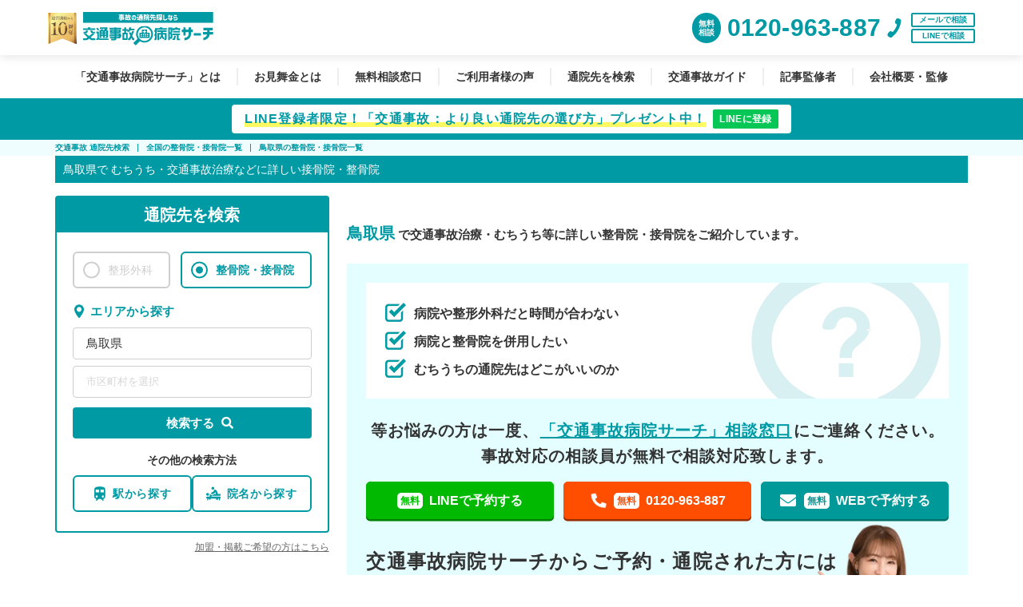

--- FILE ---
content_type: text/html; charset=UTF-8
request_url: https://clinic.jiko24.jp/clinic/tottori/
body_size: 24869
content:
<!DOCTYPE html>
<html lang="ja">

<head>
    <link rel="dns-prefetch" href="//www.google.com">
<link rel="dns-prefetch" href="//b97.yahoo.co.jp">
<link rel="dns-prefetch" href="//stats.g.doubleclick.net">
<link rel="dns-prefetch" href="//www.google.co.jp">
<link rel="dns-prefetch" href="//www.google-analytics.com">
<link rel="dns-prefetch" href="//www.googletagmanager.com">
<!-- Google Tag Manager -->
<script>
(function(w,d,s,l,i){w[l]=w[l]||[];w[l].push({'gtm.start':
new Date().getTime(),event:'gtm.js'});var f=d.getElementsByTagName(s)[0],
j=d.createElement(s),dl=l!='dataLayer'?'&l='+l:'';j.async=true;j.src=
'https://www.googletagmanager.com/gtm.js?id='+i+dl+ '&gtm_auth=cZt2GOPyvJcfNUSb-RurhA&gtm_preview=env-2&gtm_cookies_win=x';f.parentNode.insertBefore(j,f);
})(window,document,'script','dataLayer','GTM-NJVK75S');
</script>
<!-- End Google Tag Manager -->
<meta http-equiv="X-UA-Compatible" content="IE=edge">
<meta name="viewport" content="width=device-width, initial-scale=1.0">
<meta name="format-detection" content="telephone=no">
<meta charset="utf-8">
<!-- <base href="https://clinic.jiko24.jp"> -->
<title>            鳥取県の交通事故治療・むちうちリハビリの整骨院・接骨院60件 | 交通事故病院サーチ
      </title>
<meta name="description" content="      【お見舞金 最大20,000円】鳥取県でむちうちなど交通事故治療ができる整骨院・接骨院を検索！夜間対応・自賠責対応・職場近く等条件に合わせて事故専門の相談員が無料案内します。
  ">
<meta name="robots" content="index,follow">

      <link rel="canonical" href="https://clinic.jiko24.jp/clinic/tottori/">
  
<link rel="dns-prefetch" href="//ajax.googleapis.com">
<link rel="dns-prefetch" href="//s.w.org">
<link rel="apple-touch-icon" sizes="180x180" href="https://clinic.jiko24.jp/img/fbrfg/apple-touch-icon.png">
<link rel="manifest" href="https://clinic.jiko24.jp/img/fbrfg/manifest.json">
<link rel="mask-icon" href="https://clinic.jiko24.jp/img/fbrfg/safari-pinned-tab.svg" color="#5bbad5">
<link rel="shortcut icon" href="https://clinic.jiko24.jp/img/fbrfg/favicon.ico">
<meta name="msapplication-config" content="https://clinic.jiko24.jp/img/fbrfg/browserconfig.xml">
<meta name="theme-color" content="#ffffff">
<link rel="icon" href="/jiko-info/wp-content/uploads/2017/08/cropped-icon-32x32.png" sizes="32x32">
<link rel="icon" href="/jiko-info/wp-content/uploads/2017/08/cropped-icon-192x192.png" sizes="192x192">
<link rel="apple-touch-icon-precomposed" href="/jiko-info/wp-content/uploads/2017/08/cropped-icon-180x180.png">
<meta name="msapplication-TileImage" content="/jiko-info/wp-content/uploads/2017/08/cropped-icon-270x270.png">

<link rel="stylesheet" href="/css/pc.css?id=f6b8332db7a6902e0149681db0f4579c">



    
    <link rel="next" href="https://clinic.jiko24.jp/clinic/tottori/page/2/">


<style>
    @font-face{font-family:'Material Icons';font-style:normal;font-weight:400;font-display:swap;src:url(https://fonts.gstatic.com/s/materialicons/v70/flUhRq6tzZclQEJ-Vdg-IuiaDsNcIhQ8tQ.woff2) format('woff2');}
    @font-face{font-family:"Font Awesome 5 Free";font-style:normal;font-weight:400;src:url('/css/webfonts/fa-regular-400.woff2') format("woff2");font-display: swap;}.far{font-weight:400}
    @font-face{font-family:"Font Awesome 5 Free";font-style:normal;font-weight:900;src:url('/css/webfonts/fa-solid-900.woff2') format("woff2");font-display: swap;}.fa,.far,.fas{font-family:"Font Awesome 5 Free"}.fa,.fas{font-weight:900}
</style>

<script defer src="https://ajax.googleapis.com/ajax/libs/jquery/3.3.1/jquery.min.js"></script>
<script defer src="/js/app.js?id=76a7827649a1feb7e402ce225e9a3e04"></script>




<script defer src="https://cdnjs.cloudflare.com/ajax/libs/jquery-modal/0.9.1/jquery.modal.min.js"></script>
<link rel="preload" as="style" onload="this.onload=null;this.rel='stylesheet'" href="https://cdnjs.cloudflare.com/ajax/libs/jquery-modal/0.9.1/jquery.modal.min.css" />
<noscript><link rel="stylesheet" href="https://cdnjs.cloudflare.com/ajax/libs/jquery-modal/0.9.1/jquery.modal.min.css" /></noscript>
<link rel="stylesheet" href="https://cdnjs.cloudflare.com/ajax/libs/select2/4.0.6-rc.0/css/select2.min.css">
<script defer type="text/javascript" src="https://cdnjs.cloudflare.com/ajax/libs/select2/4.0.6-rc.0/js/select2.min.js"></script>


<!-- サチコ所有者確認用タグ -->
<meta name="google-site-verification" content="k7JF-3SNBWfd1yyBySAz9qV7vRcQv9GV9oOtareyKMo">

    <link rel="icon" type="image/png" sizes="32x32" href="https://clinic.jiko24.jp/img/fbrfg/favicon-32x32.png">
    <link rel="icon" type="image/png" sizes="16x16" href="https://clinic.jiko24.jp/img/fbrfg/favicon-16x16.png">
</head>

<body>
        
    <noscript>
        <iframe src="https://www.googletagmanager.com/ns.html?id=GTM-NJVK75S&gtm_auth=cZt2GOPyvJcfNUSb-RurhA&gtm_preview=env-2&gtm_cookies_win=x"
            height="0" width="0" style="display:none;visibility:hidden">
        </iframe>
    </noscript>
    

            <header id="header">
                    <div class="header_inner">
                <div class="logo_head">
                    <div class="header_10th">
                        <img class="header_10th_img" loading="eager" src="https://clinic.jiko24.jp/img/pict-10th-anniversary.svg" alt="運営開始から10周年" width="36" height="40">
                    </div>
                    <a href="/" class="noroll">
                        <img class="header_logo_img" loading="eager" src="https://clinic.jiko24.jp/img/logo-tagline.svg" alt="事故の通院先探しなら 交通事故病院サーチ" width="200" height="50">
                    </a>
                </div>
                <div class="modal-content">
                    <div class="tel_head">
                        <div class="tel_head_inner cv-tel">
                            <a href="tel:0120-963-887" data-modal="#tel_modal">
                                <span class="tel_head_free">無料<br>相談</span>
                                <span class="txt_tel">0120-963-887</span>
                                <div class="tel_head_icon_tell">
                                    <img data-src="https://clinic.jiko24.jp/img/icon_tell_green.svg"  src="[data-uri]" alt="電話アイコン" width="26" height="26">
                                </div>
                            </a>
                        </div>
                    </div>
                    <div class="counseling_block">
                        <ul class="counseling_list">
                            <li class="counseling_item"><a href="/jiko-info/web_contact/" class="counseling_mail">メールで相談</a></li>
                            <li class="counseling_item"><a href="https://line.me/R/ti/p/%40eoz6851u" class="counseling_line">LINEで相談</a></li>
                        </ul>
                    </div>
                </div>
            </div>
                    </header>
    <div class="pc gnav">
        <nav class="gnav_block">
            <ul class="gnav_list">
                <li class="gnav_item">
                    <a href="/jiko-info/guide/" class="">「交通事故病院サーチ」とは</a>
                </li>
                                <li class="gnav_item">
                    <a href="/jiko-info/omimaikin/" class="">お見舞金とは</a>
                </li>
                                <li class="gnav_item">
                    <a href="/jiko-info/soudan/" class="">無料相談窓口</a>
                </li>
                <li class="gnav_item">
                    <a href="https://clinic.jiko24.jp/site_reviews/" class="">ご利用者様の声</a>
                </li>
                <li class="gnav_item">
                    <a href="/#top_area_search" class="">通院先を検索</a>
                </li>
                <li class="gnav_item">
                    <a href="/jiko-info/" class="">交通事故ガイド</a>
                </li>
                <li class="gnav_item">
                    <a href="/jiko-info/supervisor/" class="">記事監修者</a>
                </li>
                <li class="gnav_item">
                    <a href="/jiko-info/userdata/" class="">会社概要・監修</a>
                </li>
            </ul>
        </nav>
    </div>
            <div class="lead_line">
            <a class="lead_line_link" href="https://line.me/R/ti/p/%40eoz6851u" target="_blank">
                                    <p class="lead_line_main">LINE登録者限定！「交通事故：より良い通院先の選び方」プレゼント中！</p>
                    <object><a class="lead_line_btn" href="https://line.me/R/ti/p/%40eoz6851u" target="_blank">LINEに登録</a></object>

                                            </a>
        </div>
          <div class="wrapper">
    <div class="transparent_background"></div>
    <div class="contents_inner">
      
      <div class="pc bread">
    <div class="inner">
        <ul class="cf" itemscope itemtype="http://schema.org/BreadcrumbList">
                        <li class="bread_taxonomy_item" itemprop="itemListElement" itemscope="" itemtype="http://schema.org/ListItem">
                <a href="https://clinic.jiko24.jp" itemprop="item">
                    <span itemprop="name">交通事故 通院先検索</span>
                </a>
                <meta itemprop="position" content="1">
            </li>
                        <li class="bread_taxonomy_item" itemprop="itemListElement" itemscope="" itemtype="http://schema.org/ListItem">
                <a href="https://clinic.jiko24.jp/clinic-detail/" itemprop="item">
                    <span itemprop="name">全国の整骨院・接骨院一覧</span>
                </a>
                <meta itemprop="position" content="2">
            </li>
                        <li class="bread_taxonomy_item" itemprop="itemListElement" itemscope="" itemtype="http://schema.org/ListItem">
                <a href="https://clinic.jiko24.jp/clinic/tottori/" itemprop="item">
                    <span itemprop="name">鳥取県の整骨院・接骨院一覧</span>
                </a>
                <meta itemprop="position" content="3">
            </li>
                    </ul>
    </div>
</div>
      <main id="clinic_list" class="list_area">
        <div class="cf inner content_wrap">
          <h1 class="pref_text_title">
            <span class="inline_block">鳥取県で</span>
                          <span class="inline_block">むちうち・交通事故治療などに詳しい接骨院・整骨院</span>
                                  </h1>
                          <aside id="sidebar" class="side_content side_bar_left">
        
            <div class="sidebar_search">
                <div class="sidebar_search_title">
                    <p class="sidebar_search_title_text">通院先を検索</p>
                </div>
                <div class="sidebar_search_content">
                    <div class="sidebar_search_radio">
                        <label class="sidebar_search_radio_label">
                            <input class="sidebar_search_radio_input"
                                type="radio"
                                name="clinic_type"
                                id="surgery_detail"
                                value="surgery"
                                 />
                            <span class="sidebar_search_radio_text">整形外科</span>
                        </label>
                        <label class="sidebar_search_radio_label">
                            <input class="sidebar_search_radio_input"
                                type="radio"
                                name="clinic_type"
                                id="clinic_detail"
                                value="clinic"
                                checked/>
                            <span class="sidebar_search_radio_text">整骨院・接骨院</span>
                        </label>
                    </div>
                    <div class="sidebar_search_block">
                        <div class="sidebar_search_content_title">
                            <p class="sidebar_search_content_title_text">
                                <img class="sidebar_search_content_title_text_image" data-src="https://clinic.jiko24.jp/img/icons/icon_map.svg"
                                src="[data-uri]" alt="地図のアイコン" width:="16" height="16">
                                エリアから探す
                            </p>
                        </div>
                        <div class="sidebar_search_title_input">
                            <div class="sidebar_search_area">
                                <div class="sidebar_search_pref">
                                    <a rel="nofollow" class="sidebar_search_pref_input" href="javascript:void(0)">都道府県を選択</a>
                                    <div class="sidebar_search_pref_inner">
                                        <table>
                                            <tr>
                                                <th>北海道・東北</th>
                                                <td>
                                                    <a rel="nofollow" href="javascript:void(0)" data-name="hokkaido" data-id="1">北海道</a>
                                                    <a rel="nofollow" href="javascript:void(0)" data-name="aomori" data-id="2">青森県</a>
                                                    <a rel="nofollow" href="javascript:void(0)" data-name="iwate" data-id="3">岩手県</a>
                                                    <a rel="nofollow" href="javascript:void(0)" data-name="miyagi" data-id="4">宮城県</a>
                                                    <a rel="nofollow" href="javascript:void(0)" data-name="akita" data-id="5">秋田県</a>
                                                    <a rel="nofollow" href="javascript:void(0)" data-name="yamagata" data-id="6">山形県</a>
                                                    <a rel="nofollow" href="javascript:void(0)" data-name="fukushima" data-id="7">福島県</a>
                                                </td>
                                            </tr>
                                            <tr>
                                                <th>北信越</th>
                                                <td>
                                                    <a rel="nofollow" href="javascript:void(0)" data-name="nigata" data-id="15">新潟県</a>
                                                    <a rel="nofollow" href="javascript:void(0)" data-name="toyama" data-id="16">富山県</a>
                                                    <a rel="nofollow" href="javascript:void(0)" data-name="ishikawa" data-id="17">石川県</a>
                                                    <a rel="nofollow" href="javascript:void(0)" data-name="fukui" data-id="18">福井県</a>
                                                    <a rel="nofollow" href="javascript:void(0)" data-name="nagano" data-id="20">長野県</a>
                                                </td>
                                            </tr>
                                            <tr>
                                                <th>関東</th>
                                                <td>
                                                    <a rel="nofollow" href="javascript:void(0)" data-name="tokyo" data-id="13">東京都</a>
                                                    <a rel="nofollow" href="javascript:void(0)" data-name="kanagawa" data-id="14">神奈川県</a>
                                                    <a rel="nofollow" href="javascript:void(0)" data-name="saitama" data-id="11">埼玉県</a>
                                                    <a rel="nofollow" href="javascript:void(0)" data-name="chiba" data-id="12">千葉県</a>
                                                    <a rel="nofollow" href="javascript:void(0)" data-name="ibaraki" data-id="8">茨城県</a>
                                                    <a rel="nofollow" href="javascript:void(0)" data-name="gunma" data-id="10">群馬県</a>
                                                    <a rel="nofollow" href="javascript:void(0)" data-name="tochigi" data-id="9">栃木県</a>
                                                    <a rel="nofollow" href="javascript:void(0)" data-name="yamanashi" data-id="19">山梨県</a>
                                                </td>
                                            </tr>
                                            <tr>
                                                <th>東海</th>
                                                <td>
                                                    <a rel="nofollow" href="javascript:void(0)" data-name="aichi" data-id="23">愛知県</a>
                                                    <a rel="nofollow" href="javascript:void(0)" data-name="shizuoka" data-id="22">静岡県</a>
                                                    <a rel="nofollow" href="javascript:void(0)" data-name="mie" data-id="24">三重県</a>
                                                    <a rel="nofollow" href="javascript:void(0)" data-name="gifu" data-id="21">岐阜県</a>
                                                </td>
                                            </tr>
                                            <tr>
                                                <th>関西</th>
                                                <td>
                                                    <a rel="nofollow" href="javascript:void(0)" data-name="osaka" data-id="27">大阪府</a>
                                                    <a rel="nofollow" href="javascript:void(0)" data-name="kyoto" data-id="26">京都府</a>
                                                    <a rel="nofollow" href="javascript:void(0)" data-name="hyogo" data-id="28">兵庫県</a>
                                                    <a rel="nofollow" href="javascript:void(0)" data-name="nara" data-id="29">奈良県</a>
                                                    <a rel="nofollow" href="javascript:void(0)" data-name="shiga" data-id="25">滋賀県</a>
                                                    <a rel="nofollow" href="javascript:void(0)" data-name="wakayama" data-id="30">和歌山県</a>
                                                </td>
                                            </tr>
                                            <tr>
                                                <th>四国</th>
                                                <td>
                                                    <a rel="nofollow" href="javascript:void(0)" data-name="kagawa" data-id="37">香川県</a>
                                                    <a rel="nofollow" href="javascript:void(0)" data-name="ehime" data-id="38">愛媛県</a>
                                                    <a rel="nofollow" href="javascript:void(0)" data-name="tokushima" data-id="36">徳島県</a>
                                                    <a rel="nofollow" href="javascript:void(0)" data-name="kouchi" data-id="39">高知県</a>
                                                </td>
                                            </tr>
                                            <tr>
                                                <th>中国</th>
                                                <td>
                                                    <a rel="nofollow" href="javascript:void(0)" data-name="hiroshima" data-id="34">広島県</a>
                                                    <a rel="nofollow" href="javascript:void(0)" data-name="okayama" data-id="33">岡山県</a>
                                                    <a rel="nofollow" href="javascript:void(0)" data-name="yamaguchi" data-id="35">山口県</a>
                                                    <a rel="nofollow" href="javascript:void(0)" data-name="tottori" data-id="31">鳥取県</a>
                                                    <a rel="nofollow" href="javascript:void(0)" data-name="shimane" data-id="32">島根県</a>
                                                </td>
                                            </tr>
                                            <tr>
                                                <th>九州・沖縄</th>
                                                <td>
                                                    <a rel="nofollow" href="javascript:void(0)" data-name="fukuoka" data-id="40">福岡県</a>
                                                    <a rel="nofollow" href="javascript:void(0)" data-name="ohita" data-id="44">大分県</a>
                                                    <a rel="nofollow" href="javascript:void(0)" data-name="kumamoto" data-id="43">熊本県</a>
                                                    <a rel="nofollow" href="javascript:void(0)" data-name="saga" data-id="41">佐賀県</a>
                                                    <a rel="nofollow" href="javascript:void(0)" data-name="nagasaki" data-id="42">長崎県</a>
                                                    <a rel="nofollow" href="javascript:void(0)" data-name="miyazaki" data-id="45">宮崎県</a>
                                                    <a rel="nofollow" href="javascript:void(0)" data-name="kagoshima" data-id="46">鹿児島県</a>
                                                    <a rel="nofollow" href="javascript:void(0)" data-name="okinawa" data-id="47">沖縄県</a>
                                                </td>
                                            </tr>
                                        </table>
                                    </div>
                                </div>
                                <div class="sidebar_search_city">
                                                                                                                        <a rel="nofollow" class="sidebar_search_city_input" data-city_name="" href="javascript:void(0)"><span class="sidebar_search_city_input_text">市区町村を選択</span></a>
                                                                                                                <div class="sidebar_search_city_inner"></div>
                                </div>
                                <a id="sidebar_search_submit_btn" class="sidebar_search_area_btn" rel="nofollow" href="javascript:void(0)"><span class="sidebar_search_area_btn_text">検索する</span></a>
                            </div>
                        </div>
                    </div>
                    <div class="sidebar_search_option">
                        <p class="sidebar_search_option_title">その他の検索方法</p>
                        <ul class="sidebar_search_option_list">
                            <li class="sidebar_search_option_item">
                                <a href="" class="sidebar_search_option_item_link switch_modal_search" data-modal="#modal_search_station">
                                    <img class="sidebar_search_option_item_image" data-src="https://clinic.jiko24.jp/img/icons/icon_station.svg"
                                    src="[data-uri]" alt="駅のアイコン" width:="16" height="18">
                                    駅から探す
                                </a>
                            </li>
                            <li class="sidebar_search_option_item">
                                <a href="" class="sidebar_search_option_item_link switch_modal_search" data-modal="#modal_search_facility_name">
                                    <img class="sidebar_search_option_item_image" data-src="https://clinic.jiko24.jp/img/icons/icon_clinic.svg"
                                    src="[data-uri]" alt="クリニックのアイコン" width:="18" height="18">
                                    院名から探す
                                </a>
                            </li>
                        </ul>
                    </div>
                </div>
                                    <input type="hidden" name="pref_name" value="鳥取県">
                    <input type="hidden" name="pref_id" value="31">
                    <input type="hidden" name="pref_slug" value="tottori">
                    <input type="hidden" name="town_id" value="">
                    <input type="hidden" name="town_name" value="">
                    <input type="hidden" name="ward_id" value="">
                    <input type="hidden" name="ward_name" value="">
                    <input type="hidden" name="station_id" value="">
                    <input type="hidden" name="station_name" value="">
                    <input type="hidden" name="station_ward" value="">
                    <input type="hidden" name="input_step" value="1"> 
                    <input type="hidden" name="is_tab" value="town">
                    <input type="hidden" name="is_clinic" value="clinic">
                            </div>
            <p class="sidebar_search_link">
                <a href="/jiko-info/clinic-lp/" class="sidebar_search_link_text">加盟・掲載ご希望の方はこちら</a>
            </p>
                            <input type="hidden" name="pref_name" value="鳥取県">
                <input type="hidden" name="pref_id" value="31">
                <input type="hidden" name="pref_slug" value="tottori">
                <input type="hidden" name="town_id" value="">
                <input type="hidden" name="town_name" value="">
                <input type="hidden" name="ward_id" value="">
                <input type="hidden" name="ward_name" value="">
                <input type="hidden" name="station_id" value="">
                <input type="hidden" name="station_name" value="">
                <input type="hidden" name="station_ward" value="">
                <input type="hidden" name="input_step" value="1"> 
                <input type="hidden" name="is_tab" value="town">
                <input type="hidden" name="is_clinic" value="clinic">
                            <div class="inner">
            <div class="side_banner">
                <a href="https://line.me/R/ti/p/%40eoz6851u" target="_blank">
                    <img class="side_banner_image" data-src="https://clinic.jiko24.jp/img/banner/line_banner_02.jpg"
                        src="[data-uri]" alt="LINE登録者限定！ 「交通事故のより良い通院先の選び方｣配布中 公式LINEに登録" width="348" height="138">
                </a>
            </div>
            <div class="side_banner">
                <a class="side_banner_link" rel="nofollow" href="/jiko-info/guide/">
                    <img class="side_banner_image" data-src="https://clinic.jiko24.jp/img/sidebannerD.png" src="[data-uri]" alt="あなたにぴったりの通院先が見つかります" width="348" height="138">
                </a>
            </div>
            <div class="side_banner link_box txt_link">
                <div class="ttl_link">交通事故病院 相談窓口</div>
                <div class="qr_inner">
                    <div class="img_inner">
                        <img class="side_banner_image" data-src="https://clinic.jiko24.jp/img/qr_code.png" src="[data-uri]" width="120" height="120" alt="">
                    </div>
                    <div class="qr_text">
                        <div class="top_txt">ご相談・ご予約はこちらから</div>
                        <a rel="nofollow" href="http://line.me/R/ti/p/%40eoz6851u">
                            <div class="add_frend">
                                <img data-src="https://clinic.jiko24.jp/img/icn_line.png" src="[data-uri]"
                                    width="20" height="20">
                                LINEで無料相談
                            </div>
                        </a>
                    </div>
                </div>
            </div>
            <div class="side_banner">
                <a class="side_banner_link" href="/jiko-info/lawyer/">
                    <img class="side_banner_image" data-src="https://clinic.jiko24.jp/img/banner/protect_stance_a.png" src="[data-uri]" alt=""
                        width="350" height="150">
                </a>
            </div>
            <div class="side_banner pr">
                <a class="side_banner_link" href="https://ps-jiko.jp/" target="_blank" rel="nofollow">
                    <img class="side_banner_image" data-src="https://clinic.jiko24.jp/img/banner/protect_stance_b.png" src="[data-uri]" alt=""
                        width="350" height="150">
                </a>
            </div>
            <div class="side_banner pr">
                <a class="side_banner_link" href="https://交通事故ace.com/" target="_blank" rel="nofollow">
                    <img class="side_banner_image" data-src="https://clinic.jiko24.jp/img/side_ace.png" src="[data-uri]" alt="">
                </a>
            </div>
            <div class="side_banner pr">
                <a class="side_banner_link" href="https://www.bengo4.com/f_2/?utm_source=happys&utm_medium=banner&utm_campaign=001&utm_id=ex-media&utm_content=f2_top" target="_blank" rel="nofollow">
                    <img class="side_banner_image" data-src="https://clinic.jiko24.jp/img/side_lawyer.jpg" src="[data-uri]" alt="">
                </a>
            </div>
            <div class="side_banner pr">
                <a class="side_banner_link" href="https://xn--3kq2bv77bbkgiviey3dq1g.com/" target="_blank" rel="nofollow">
                    <img class="side_banner_image" data-src="https://clinic.jiko24.jp/img/bn_342-137.png" src="[data-uri]" alt=""
                         width="350" height="150">
                </a>
            </div>
            <div class="side_banner pr">
                <a class="side_banner_link" href="
    https://www.tau-reuse.com/?utm_source=clinic.jiko24&utm_medium=%E3%83%90%E3%83%8A%E3%83%BC&utm_campaign=clinic.jiko24-20230529" target="_blank" rel="nofollow">
                    <img class="side_banner_image" data-src="https://clinic.jiko24.jp/img/bnr_tau2025.png" src="[data-uri]" alt=""
                         width="420" height="138">
                </a>
            </div>
            <div class="side_banner pr">
                <a class="side_banner_link" href="https://medicalconsulting.co.jp/" target="_blank" rel="nofollow">
                    <img class="side_banner_image" data-src="https://clinic.jiko24.jp/img/MC.png" src="[data-uri]" alt=""
                         width="343" height="138">
                </a>
            </div>
            <div class="fixed_list pc cv-tel">
                <a href="tel:0120-963-887" data-modal="#tel_modal" class="fixed_list_bnr">
                    <div class="fixed_list_bnr_top">
                        <span class="list_bnr_text">交通事故対応の通院先をお探しなら<br>こちらでご相談できます
                        </span>
                    </div>
                    <div class="fixed_list_bnr_bottom">
                        <div class="bottom_text">
                            <span class="left_line">＼</span>
                            <span class="right_line">／</span>治療や通院先について<br>お気軽にお問い合わせください
                        </div>
                        <div class="bottom_tel_text">0120-963-887</div>
                        <div class="bottom_tag_inner">
                            <span class="bottom_tag">全国対応</span>
                            <span class="bottom_tag">夜間相談可能</span>
                            <span class="bottom_tag">無料</span>
                        </div>
                        <div class="bottom_attention_text">※ 交通事故病院のオペレーターが対応します</div>
                    </div>
                </a>
            </div>
        </div>
    </aside>
                    <article class="main_content">
                                          <div class="introductory_text">
                  <div class="sub_text_block">
                    <p class="sub_text"><span class="sub_text_accent">鳥取県</span>
                                              で交通事故治療・むちうち等に詳しい整骨院・接骨院をご紹介しています。
                                          </p>
                    
                  </div>
                                    <div class="introductory_text_point_contents_flame">
                    <ul class="introductory_text_point_contents_list">
                      <li class="introductory_text_point_contents_item">病院や整形外科だと時間が合わない</li>
                      <li class="introductory_text_point_contents_item">病院と整骨院を併用したい</li>
                      <li class="introductory_text_point_contents_item">むちうちの通院先はどこがいいのか</li>
                    </ul>
                    
                    <div class="introductory_text_point_contents_main_appeal">
                      <p class="introductory_text_point_contents_main_appeal_text_sub">
                        等お悩みの方は一度、<br class="sp"><a href="/jiko-info/soudan/" class="introductory_text_point_contents_main_appeal_text_sub_link">「交通事故病院サーチ」相談窓口</a>にご連絡ください。<br>事故対応の相談員が無料で相談対応致します。
                      </p>
                      <div class="introductory_text_cv_button_area">
                        <div id="list_cv_button">
            <div class="pc list_cv_button_area">
            <div class="list_cv_button_inner">
                <ul class="list_cv_button_list">
                    <li class="list_cv_button_item line">
                        <a href="https://line.me/R/ti/p/%40eoz6851u" class="btn_line" rel="nofollow">
                            <span class="free_text_icon free_text_icon_line">無料</span>LINEで予約する
                        </a>
                    </li>
                    <li class="list_cv_button_item call cv-tel">
                        <a href="tel:0120-963-887" data-modal="#tel_modal" class="btn_call">
                            <img class="lazy btn_call_icon" data-src="https://clinic.jiko24.jp/img/phone_icon_white.png" width="22" height="22" alt="">
                            <span class="free_text_icon free_text_icon_tel">無料</span>
                            0120-963-887
                        </a>
                    </li>
                    <li class="list_cv_button_item web">
                        <a href="/jiko-info/web_contact/" class="btn_web" rel="nofollow">
                            <i class="fa fa-envelope"></i>
                            <span class="free_text_icon free_text_icon_web">無料</span>WEBで予約する
                        </a>
                    </li>
                </ul>
            </div>
        </div>
    </div>
                      </div>
                      <p class="introductory_text_point_contents_main_appeal_text">
                        交通事故病院サーチから<br class="sp">ご予約・通院された方には<br>
                        <span class="introductory_text_point_contents_main_appeal_accent">最大<strong class="introductory_text_point_contents_main_accent_num">20,000</strong>円</span>のお見舞金支給中！
                      </p>
                    </div>
                  </div>
                  <div class="sub_text_block">
                    <p class="sub_text">2026/01/20時点で<span class="sub_text_accent">鳥取県</span>
                                              には<span class="sub_text_accent">60件</span>の整骨院や接骨院があり、整骨院の詳細情報や口コミ等からむちうちや腰椎捻挫に最適な通院先を見つけることができます。
                                          </p>
                  </div>
                </div>
                                                          <h2 class="recommend_heading" id="condition_search"><span class="inline_block">鳥取県で</span><span class="inline_block">むちうち・交通事故のリハビリにおすすめの整骨院・接骨院一覧</span></h2>
                            <div class="post_counter">
                        <span class="count">
                            <span class="number">60</span>件
                        </span>
                <span class="date">2026/01/20時点</span>
              </div>
              <div id="search_condition" class="search_condition">
      <div class="search_condition_btn_area">
      <a class="search_condition_btn switch_modal_search" data-modal="#modal_search_condition">詳細条件で絞り込む</a>
    </div>
    <div class="search_condition_result">
      <ul class="search_condition_result_list">
                                                                                                                                                                                                                                                                                                                                                                                                                                                                                                                                                                                                                                                                                                                                                                                    </ul>
    </div>
  </div>
              <div id="modal_search_condition" class="modal_search_condition">
  <div class="modal_search_condition_heading">
    <p class="modal_search_condition_heading_title">条件で絞り込む</p>
  </div>
  <div class="modal_search_condition_content">
    <form>
              <div class="modal_search_condition_block">
          <div class="modal_search_condition_block_heading">
            <p class="modal_search_condition_block_heading_title">アクセス</p>
          </div>
          <ul class="modal_search_condition_block_list js_conditions" data-type="type">
            <li class="modal_search_condition_block_item">
              <label class="modal_search_condition_block_item_label">
                <input type="checkbox" class="modal_search_condition_block_item_input" name="condition_tag_9" value="9"><span class="modal_search_condition_block_item_checkbox"></span>駅ちか
              </label>
            </li>
            <li class="modal_search_condition_block_item">
              <label class="modal_search_condition_block_item_label">
                <input type="checkbox" class="modal_search_condition_block_item_input" name="condition_tag_4" value="4"><span class="modal_search_condition_block_item_checkbox"></span>駐車場あり
              </label>
            </li>
          </ul>
        </div>
        <div class="modal_search_condition_block">
          <div class="modal_search_condition_block_heading">
            <p class="modal_search_condition_block_heading_title">営業スタイル</p>
          </div>
          <ul class="modal_search_condition_block_list js_conditions" data-type="price">
            <li class="modal_search_condition_block_item">
              <label class="modal_search_condition_block_item_label">
                <input type="checkbox" class="modal_search_condition_block_item_input" name="condition_tag_22" value="22"><span class="modal_search_condition_block_item_checkbox"></span>予約優先制
              </label>
            </li>
                        <li class="modal_search_condition_block_item">
              <label class="modal_search_condition_block_item_label">
                <input type="checkbox" class="modal_search_condition_block_item_input" name="condition_tag_18" value="18"><span class="modal_search_condition_block_item_checkbox"></span>土曜日OK
              </label>
            </li>
            <li class="modal_search_condition_block_item">
              <label class="modal_search_condition_block_item_label">
                <input type="checkbox" class="modal_search_condition_block_item_input" name="condition_tag_19" value="19"><span class="modal_search_condition_block_item_checkbox"></span>日曜日OK
              </label>
            </li>
                        <li class="modal_search_condition_block_item">
              <label class="modal_search_condition_block_item_label">
                <input type="checkbox" class="modal_search_condition_block_item_input" name="condition_tag_15" value="15"><span class="modal_search_condition_block_item_checkbox"></span>祝日OK
              </label>
            </li>
            <li class="modal_search_condition_block_item">
              <label class="modal_search_condition_block_item_label">
                <input type="checkbox" class="modal_search_condition_block_item_input" name="condition_tag_2" value="2"><span class="modal_search_condition_block_item_checkbox"></span>早朝OK
              </label>
            </li>
                        <li class="modal_search_condition_block_item">
              <label class="modal_search_condition_block_item_label">
                <input type="checkbox" class="modal_search_condition_block_item_input" name="condition_tag_3" value="3"><span class="modal_search_condition_block_item_checkbox"></span>20時以降OK
              </label>
            </li>
                      </ul>
        </div>
        <div class="modal_search_condition_block">
          <div class="modal_search_condition_block_heading">
            <p class="modal_search_condition_block_heading_title">こだわり</p>
          </div>
          <ul class="modal_search_condition_block_list js_conditions" data-type="location">
            <li class="modal_search_condition_block_item">
              <label class="modal_search_condition_block_item_label">
                <input type="checkbox" class="modal_search_condition_block_item_input" name="condition_tag_0" value="0"><span class="modal_search_condition_block_item_checkbox"></span>交通事故対応
              </label>
            </li>
            <li class="modal_search_condition_block_item">
              <label class="modal_search_condition_block_item_label">
                <input type="checkbox" class="modal_search_condition_block_item_input" name="condition_tag_5" value="5"><span class="modal_search_condition_block_item_checkbox"></span>お見舞金
              </label>
            </li>
                        <li class="modal_search_condition_block_item">
              <label class="modal_search_condition_block_item_label">
                <input type="checkbox" class="modal_search_condition_block_item_input" name="condition_tag_10" value="10"><span class="modal_search_condition_block_item_checkbox"></span>鍼灸
              </label>
            </li>
                        <li class="modal_search_condition_block_item">
              <label class="modal_search_condition_block_item_label">
                <input type="checkbox" class="modal_search_condition_block_item_input" name="condition_tag_8" value="8"><span class="modal_search_condition_block_item_checkbox"></span>お子様同伴可
              </label>
            </li>
            <li class="modal_search_condition_block_item">
              <label class="modal_search_condition_block_item_label">
                <input type="checkbox" class="modal_search_condition_block_item_input" name="condition_tag_7" value="7"><span class="modal_search_condition_block_item_checkbox"></span>妊婦さん対応可
              </label>
            </li>
            <li class="modal_search_condition_block_item">
              <label class="modal_search_condition_block_item_label">
                <input type="checkbox" class="modal_search_condition_block_item_input" name="condition_tag_6" value="6"><span class="modal_search_condition_block_item_checkbox"></span>女性の先生在籍
              </label>
            </li>
          </ul>
        </div>
            <div class="modal_search_condition_btn_area">
        <button type="button" id="modal_search_condition_btn_reset" class="modal_search_condition_btn_reset">条件をリセット</button>
        <button type="submit" class="modal_search_condition_btn_submit">この条件で検索する</button>
      </div>
      <input type="hidden" name="condition_search_flg" value="1" />
    </form>
  </div>
</div>

                              <div class="popular_keywords">
                  <h3 class="popular_keywords_title">良く検索される条件<span class="popular_keywords_colon">：</span></h3>
                  <ul class="popular_keywords_list">
                                          <li class="popular_keywords_item"><span class="popular_keywords_item_link disabled">夜間営業</span></li>
                                                              <li class="popular_keywords_item"><a href="https://clinic.jiko24.jp/clinic/tottori/weekend/" class="popular_keywords_item_link">土日営業</a></li>
                                                              <li class="popular_keywords_item"><a href="https://clinic.jiko24.jp/clinic/tottori/acu-moxi/" class="popular_keywords_item_link">鍼灸対応</a></li>
                                      </ul>
                </div>
                            <section class="clinic_suggest_cont">
                                <ul class="list_clinic inner">
                                      <li class="item" data-clinic-id="313905">
    <ul class="type_list">
                    <li class="type_item clinic">整骨院・接骨院</li>
        
            </ul>
    <div class="item_wrap">
        <div class="detail_box">
                        <a href="https://clinic.jiko24.jp/clinic-detail/happy-kotuban-nekoze-osteopathic-clinic/" class="name">
                <h3 class="name_text">はっぴー骨盤・猫背整骨院・整体院</h3>
            </a>
                                    <a href="https://clinic.jiko24.jp/clinic-detail/happy-kotuban-nekoze-osteopathic-clinic/" class="Introduction">
                <h4 class="title">はっぴー骨盤・猫背整骨院・整体院は土曜日も営業しています。</h4>                <p class="content">当院は土曜日も営業していますので、平日はお仕事で忙しい方も通院できます。</p>            </a>
                                      <ul class="appeal_box">
                                        <li class="appeal_item">
                          <a href="https://clinic.jiko24.jp/clinic-detail/happy-kotuban-nekoze-osteopathic-clinic/" class="appeal_item_link omimaikin">お見舞金最大
                              <span class="omimaikin_em">20,000</span>円支給
                          </a>
                      </li>
                                                          <li class="appeal_item">
                          <a href="https://clinic.jiko24.jp/clinic-detail/happy-kotuban-nekoze-osteopathic-clinic/" class="appeal_item_link consultation">交通事故施術の
                              <span class="consultation_em">無料相談</span>あり
                          </a>
                      </li>
                                </ul>
                        <a href="https://clinic.jiko24.jp/clinic-detail/happy-kotuban-nekoze-osteopathic-clinic/" class="card_info">
                                                <div class="card_info_box">
                                                                        <div class="review_box">
                                <p class="star">
                                                                                                                        
                                            <i class="fas fa-star" aria-hidden="true"></i>
                                                                                                                                                                
                                            <i class="fas fa-star" aria-hidden="true"></i>
                                                                                                                                                                
                                            <i class="fas fa-star" aria-hidden="true"></i>
                                                                                                                                                                
                                            <i class="fas fa-star" aria-hidden="true"></i>
                                                                                                                                                                
                                            <i class="far fa-star" aria-hidden="true"></i>
                                                                                                            </p><span class="count">4</span>
                                
                                                                    <i class="far fa-comment-dots" aria-hidden="true"></i>
                                    <span class="num">
                                        -
                                    </span>
                                    <span class="unit">件</span>
                                                            </div>
                                                                <div class="card_info_thumbnail">
                                                                                    
                                <img class="card_info_thumbnail_img" loading="eager"
                                    src='https://clinic.jiko24.jp/storage/2024/03/はっぴー骨盤・猫背整骨院・整体院　外観.jpg.webp'
                                    alt='はっぴー骨盤・猫背整骨院・整体院 外観'
                                    width="800" height="600"
                                    >
                                                                        </div>
                </div>
                <div class="txt_box">
                                                                            <p class="txt_box_item access">
                          住所：鳥取県鳥取市南吉方1‐112-1
                      </p>
                                                        <p class="txt_box_item nearest_station">
                        最寄り駅：
                        鳥取駅&nbsp;&#047;&nbsp;津ノ井駅&nbsp;&#047;&nbsp;湖山駅
                    </p>
                                            
                        <p class="txt_box_item list_walk_time">アクセス：鳥取駅から徒歩11分</p>
                                                                <p class="txt_box_item list_parking_time">駐車場：有り（10台）</p>
                                                                                                                            </div>
            </a>
        </div>
                            <ul class="cat_icn">
                                    <li class="cat_icn_item jiko">交通事故対応</li>
                                    <li class="cat_icn_item time">土曜日OK</li>
                                    <li class="cat_icn_item support">女性の先生在籍</li>
                                    <li class="cat_icn_item support">妊婦さん対応可</li>
                                    <li class="cat_icn_item support">お子様同伴可</li>
                                    <li class="cat_icn_item support">予約優先制</li>
                                    <li class="cat_icn_item place">駐車場あり</li>
                                    <li class="cat_icn_item consultation">無料相談OK</li>
                                    <li class="cat_icn_item omimai">お見舞金</li>
                            </ul>
                            <table class="table_cont">
                <tbody>
                    <tr>
                        <th>営業時間</th>
                        <th >月</th>
                        <th  class="is-current" >火</th>
                        <th >水</th>
                        <th >木</th>
                        <th >金</th>
                        <th  class="holiday" >土</th>
                        <th  class="holiday" >日</th>
                        <th  class="holiday" >祝</th>
                    </tr>
                                        <tr>
                        <td class="hours">9:00～12:00</td>
                        <td >
                            ○
                        </td>
                        <td  class="is-current" >
                            ○
                        </td>
                        <td >
                            ○
                        </td>
                        <td >
                            ○
                        </td>
                        <td >
                            ○
                        </td>
                        <td  class="cv-tel" >
                                                            ○
                                                    </td>
                        <td  class="cv-tel" >
                                                            <a href="tel:0120-963-887" data-modal="#tel_modal">℡</a>
                                                    </td>
                        <td >
                            -
                        </td>
                    </tr>
                                        <tr>
                        <td class="hours">15:00～20:00</td>
                        <td >
                            ○
                        </td>
                        <td  class="is-current" >
                            ○
                        </td>
                        <td >
                            ○
                        </td>
                        <td >
                            ○
                        </td>
                        <td >
                            ○
                        </td>
                        <td  class="cv-tel" >
                                                            ◎
                                                    </td>
                        <td  class="cv-tel" >
                                                            <a href="tel:0120-963-887" data-modal="#tel_modal">℡</a>
                                                    </td>
                        <td >
                            -
                        </td>
                    </tr>
                                    </tbody>
            </table>
                <div class="card_cv_button" data-clinic-id="313905" data-clinic-path="clinic_45f34603f8fb8223">
      <div class="pc archive_cv_area">
      <ul class="btn_txt_contact clinic_archive">
        <li class="btn_line">
          <a href="https://line.me/R/ti/p/%40eoz6851u" class="uketuke_line_btn" rel="nofollow">
                        <span class="btn_text">
                            <span class="free_text_icon free_text_icon_line">無料</span>LINEで予約する
                        </span>
          </a>
        </li>
        <li class="btn_tell cv-tel">
          <a class="orange_bnr uketuke_tel_btn" href="tel:0120-963-887" data-modal="#tel_modal">
            <img class="btn_img lazy" data-src="https://clinic.jiko24.jp/img/phone_icon_white.png" width="22" height="22" alt="">
            <span class="btn_text">
                            <span class="free_text_icon free_text_icon_tel">無料</span>0120-963-887
                        </span>
          </a>
        </li>
        <li class="btn_web">
          <a href="/jiko-info/web_contact/" class="web_contact_btn" rel="nofollow">
                        <span class="btn_text">
                            <i class="fa fa-envelope"></i>
                            <span class="free_text_icon free_text_icon_web">無料</span>WEBで予約する
                        </span>
          </a>
        </li>
      </ul>
    </div>
  </div>
                    </div>
</li>
                                                          <li class="item" data-clinic-id="314047">
    <ul class="type_list">
                    <li class="type_item clinic">整骨院・接骨院</li>
        
            </ul>
    <div class="item_wrap">
        <div class="detail_box">
                        <a href="https://clinic.jiko24.jp/clinic-detail/clinic_08231/" class="name">
                <h3 class="name_text">ここから整骨院</h3>
            </a>
                                    <a href="https://clinic.jiko24.jp/clinic-detail/clinic_08231/" class="Introduction">
                <h4 class="title">ここから接骨院は予約優先制です。</h4>                <p class="content">当院は予約優先制で待ち時間はほとんどありません。</p>            </a>
                                      <ul class="appeal_box">
                                        <li class="appeal_item">
                          <a href="https://clinic.jiko24.jp/clinic-detail/clinic_08231/" class="appeal_item_link omimaikin">お見舞金最大
                              <span class="omimaikin_em">20,000</span>円支給
                          </a>
                      </li>
                                                          <li class="appeal_item">
                          <a href="https://clinic.jiko24.jp/clinic-detail/clinic_08231/" class="appeal_item_link consultation">交通事故施術の
                              <span class="consultation_em">無料相談</span>あり
                          </a>
                      </li>
                                </ul>
                        <a href="https://clinic.jiko24.jp/clinic-detail/clinic_08231/" class="card_info">
                                                <div class="card_info_box">
                                                                        <div class="review_box">
                                <p class="star">
                                                                                                                        
                                            <i class="fas fa-star" aria-hidden="true"></i>
                                                                                                                                                                
                                            <i class="fas fa-star" aria-hidden="true"></i>
                                                                                                                                                                
                                            <i class="fas fa-star" aria-hidden="true"></i>
                                                                                                                                                                
                                            <i class="fas fa-star" aria-hidden="true"></i>
                                                                                                                                                                
                                            <i class="fas fa-star-half-alt" aria-hidden="true"></i>
                                                                                                            </p><span class="count">4.5</span>
                                
                                                                    <i class="far fa-comment-dots" aria-hidden="true"></i>
                                    <span class="num">
                                        -
                                    </span>
                                    <span class="unit">件</span>
                                                            </div>
                                                                <div class="card_info_thumbnail">
                                                                                    <img class="lazy card_info_thumbnail_img"
                                    src="[data-uri]"
                                    data-src='https://clinic.jiko24.jp/storage/2024/04/ここから整骨院外観.jpg.webp'
                                    alt='ここから整骨院施術 外観'
                                    width="800" height="600"
                                    >
                                                                        </div>
                </div>
                <div class="txt_box">
                                                                            <p class="txt_box_item access">
                          住所：鳥取県鳥取市西町1-211-3 1Fテナント
                      </p>
                                                        <p class="txt_box_item nearest_station">
                        最寄り駅：
                        鳥取駅&nbsp;&#047;&nbsp;湖山駅&nbsp;&#047;&nbsp;津ノ井駅
                    </p>
                                            
                        <p class="txt_box_item list_walk_time">アクセス：鳥取駅から徒歩16分</p>
                                                                <p class="txt_box_item list_parking_time">駐車場：有（3台）</p>
                                                                                                                            </div>
            </a>
        </div>
                            <ul class="cat_icn">
                                    <li class="cat_icn_item jiko">交通事故対応</li>
                                    <li class="cat_icn_item time">土曜日OK</li>
                                    <li class="cat_icn_item support">妊婦さん対応可</li>
                                    <li class="cat_icn_item support">お子様同伴可</li>
                                    <li class="cat_icn_item support">キッズスペース有</li>
                                    <li class="cat_icn_item support">予約優先制</li>
                                    <li class="cat_icn_item place">駐車場あり</li>
                                    <li class="cat_icn_item consultation">無料相談OK</li>
                                    <li class="cat_icn_item omimai">お見舞金</li>
                            </ul>
                            <table class="table_cont">
                <tbody>
                    <tr>
                        <th>営業時間</th>
                        <th >月</th>
                        <th  class="is-current" >火</th>
                        <th >水</th>
                        <th >木</th>
                        <th >金</th>
                        <th  class="holiday" >土</th>
                        <th  class="holiday" >日</th>
                        <th  class="holiday" >祝</th>
                    </tr>
                                        <tr>
                        <td class="hours">9:00～20:00</td>
                        <td >
                            ○
                        </td>
                        <td  class="is-current" >
                            ○
                        </td>
                        <td >
                            ◎
                        </td>
                        <td >
                            -
                        </td>
                        <td >
                            ○
                        </td>
                        <td  class="cv-tel" >
                                                            ◎
                                                    </td>
                        <td  class="cv-tel" >
                                                            <a href="tel:0120-963-887" data-modal="#tel_modal">℡</a>
                                                    </td>
                        <td >
                            -
                        </td>
                    </tr>
                                    </tbody>
            </table>
                <div class="card_cv_button" data-clinic-id="314047" data-clinic-path="clinic_45f34603f8fb8223">
      <div class="pc archive_cv_area">
      <ul class="btn_txt_contact clinic_archive">
        <li class="btn_line">
          <a href="https://line.me/R/ti/p/%40eoz6851u" class="uketuke_line_btn" rel="nofollow">
                        <span class="btn_text">
                            <span class="free_text_icon free_text_icon_line">無料</span>LINEで予約する
                        </span>
          </a>
        </li>
        <li class="btn_tell cv-tel">
          <a class="orange_bnr uketuke_tel_btn" href="tel:0120-963-887" data-modal="#tel_modal">
            <img class="btn_img lazy" data-src="https://clinic.jiko24.jp/img/phone_icon_white.png" width="22" height="22" alt="">
            <span class="btn_text">
                            <span class="free_text_icon free_text_icon_tel">無料</span>0120-963-887
                        </span>
          </a>
        </li>
        <li class="btn_web">
          <a href="/jiko-info/web_contact/" class="web_contact_btn" rel="nofollow">
                        <span class="btn_text">
                            <i class="fa fa-envelope"></i>
                            <span class="free_text_icon free_text_icon_web">無料</span>WEBで予約する
                        </span>
          </a>
        </li>
      </ul>
    </div>
  </div>
                    </div>
</li>
                                                          <li class="item" data-clinic-id="314017">
    <ul class="type_list">
                    <li class="type_item clinic">整骨院・接骨院</li>
        
            </ul>
    <div class="item_wrap">
        <div class="detail_box">
                        <a href="https://clinic.jiko24.jp/clinic-detail/clinic_08189/" class="name">
                <h3 class="name_text">らくだ整骨院</h3>
            </a>
                                    <a href="https://clinic.jiko24.jp/clinic-detail/clinic_08189/" class="Introduction">
                <h4 class="title">らくだ整骨院は土日祝日も通院可能です。</h4>                <p class="content">当院は土日祝日も営業しているため、ご都合に合わせご来院ください。</p>            </a>
                                      <ul class="appeal_box">
                                        <li class="appeal_item">
                          <a href="https://clinic.jiko24.jp/clinic-detail/clinic_08189/" class="appeal_item_link omimaikin">お見舞金最大
                              <span class="omimaikin_em">20,000</span>円支給
                          </a>
                      </li>
                                                          <li class="appeal_item">
                          <a href="https://clinic.jiko24.jp/clinic-detail/clinic_08189/" class="appeal_item_link consultation">交通事故施術の
                              <span class="consultation_em">無料相談</span>あり
                          </a>
                      </li>
                                </ul>
                        <a href="https://clinic.jiko24.jp/clinic-detail/clinic_08189/" class="card_info">
                                                <div class="card_info_box">
                                                                        <div class="review_box">
                                <p class="star">
                                                                                                                        
                                            <i class="fas fa-star" aria-hidden="true"></i>
                                                                                                                                                                
                                            <i class="fas fa-star" aria-hidden="true"></i>
                                                                                                                                                                
                                            <i class="fas fa-star" aria-hidden="true"></i>
                                                                                                                                                                
                                            <i class="fas fa-star" aria-hidden="true"></i>
                                                                                                                                                                
                                            <i class="far fa-star" aria-hidden="true"></i>
                                                                                                            </p><span class="count">4</span>
                                
                                                                    <i class="far fa-comment-dots" aria-hidden="true"></i>
                                    <span class="num">
                                        -
                                    </span>
                                    <span class="unit">件</span>
                                                            </div>
                                                                <div class="card_info_thumbnail">
                                                                                    <img class="lazy card_info_thumbnail_img"
                                    src="[data-uri]"
                                    data-src='https://clinic.jiko24.jp/storage/2024/04/らくだ整骨院外観.png.webp'
                                    alt='らくだ整骨院 外観'
                                    width="780" height="780"
                                    >
                                                                        </div>
                </div>
                <div class="txt_box">
                                                                            <p class="txt_box_item access">
                          住所：鳥取県東伯郡湯梨浜町松崎421
                      </p>
                                                        <p class="txt_box_item nearest_station">
                        最寄り駅：
                        松崎駅&nbsp;&#047;&nbsp;泊駅&nbsp;&#047;&nbsp;倉吉駅
                    </p>
                                            
                        <p class="txt_box_item list_walk_time">アクセス：松崎駅から徒歩6分</p>
                                                                <p class="txt_box_item list_parking_time">駐車場：有（3台）</p>
                                                                                                                            </div>
            </a>
        </div>
                            <ul class="cat_icn">
                                    <li class="cat_icn_item jiko">交通事故対応</li>
                                    <li class="cat_icn_item time">土日OK</li>
                                    <li class="cat_icn_item time">土曜日OK</li>
                                    <li class="cat_icn_item time">日曜日OK</li>
                                    <li class="cat_icn_item time">日祝OK</li>
                                    <li class="cat_icn_item time">祝日OK</li>
                                    <li class="cat_icn_item support">妊婦さん対応可</li>
                                    <li class="cat_icn_item support">お子様同伴可</li>
                                    <li class="cat_icn_item place">駐車場あり</li>
                                    <li class="cat_icn_item treatment">整体</li>
                                    <li class="cat_icn_item consultation">無料相談OK</li>
                                    <li class="cat_icn_item omimai">お見舞金</li>
                            </ul>
                            <table class="table_cont">
                <tbody>
                    <tr>
                        <th>営業時間</th>
                        <th >月</th>
                        <th  class="is-current" >火</th>
                        <th >水</th>
                        <th >木</th>
                        <th >金</th>
                        <th  class="holiday" >土</th>
                        <th  class="holiday" >日</th>
                        <th  class="holiday" >祝</th>
                    </tr>
                                        <tr>
                        <td class="hours">8:30～12:00</td>
                        <td >
                            ○
                        </td>
                        <td  class="is-current" >
                            ○
                        </td>
                        <td >
                            ○
                        </td>
                        <td >
                            ○
                        </td>
                        <td >
                            ○
                        </td>
                        <td  class="cv-tel" >
                                                            ○
                                                    </td>
                        <td  class="cv-tel" >
                                                            ○
                                                    </td>
                        <td >
                            ○
                        </td>
                    </tr>
                                        <tr>
                        <td class="hours">15:00～19:30</td>
                        <td >
                            ○
                        </td>
                        <td  class="is-current" >
                            ○
                        </td>
                        <td >
                            ○
                        </td>
                        <td >
                            ○
                        </td>
                        <td >
                            ○
                        </td>
                        <td  class="cv-tel" >
                                                            ○
                                                    </td>
                        <td  class="cv-tel" >
                                                            ○
                                                    </td>
                        <td >
                            ○
                        </td>
                    </tr>
                                    </tbody>
            </table>
                <div class="card_cv_button" data-clinic-id="314017" data-clinic-path="clinic_45f34603f8fb8223">
      <div class="pc archive_cv_area">
      <ul class="btn_txt_contact clinic_archive">
        <li class="btn_line">
          <a href="https://line.me/R/ti/p/%40eoz6851u" class="uketuke_line_btn" rel="nofollow">
                        <span class="btn_text">
                            <span class="free_text_icon free_text_icon_line">無料</span>LINEで予約する
                        </span>
          </a>
        </li>
        <li class="btn_tell cv-tel">
          <a class="orange_bnr uketuke_tel_btn" href="tel:0120-963-887" data-modal="#tel_modal">
            <img class="btn_img lazy" data-src="https://clinic.jiko24.jp/img/phone_icon_white.png" width="22" height="22" alt="">
            <span class="btn_text">
                            <span class="free_text_icon free_text_icon_tel">無料</span>0120-963-887
                        </span>
          </a>
        </li>
        <li class="btn_web">
          <a href="/jiko-info/web_contact/" class="web_contact_btn" rel="nofollow">
                        <span class="btn_text">
                            <i class="fa fa-envelope"></i>
                            <span class="free_text_icon free_text_icon_web">無料</span>WEBで予約する
                        </span>
          </a>
        </li>
      </ul>
    </div>
  </div>
                    </div>
</li>
                                              <div class="list_cv_area">
        <a href="/jiko-info/soudan/" class="list_cv_area_btn">
            <div class="list_cv_area_pict">
                <img class="lazy list_cv_area_pict_img"
                    data-src="https://clinic.jiko24.jp/img/list_cv_area/pict_osawa_cv_area.png"
                    src="[data-uri]"
                    alt="不安そうに頭を抱える女性"
                    width="114" height="150">
            </div>
            <p class="list_cv_area_anxiety">どの通院先を選べばよいか分からない...</p>
            <p class="list_cv_area_text">そんな時は無料相談窓口へ</p>
            <span class="list_cv_area_btn_arrow"></span>
        </a>
    </div>
                                                          <li class="item" data-clinic-id="218033">
    <ul class="type_list">
                    <li class="type_item clinic">整骨院・接骨院</li>
        
            </ul>
    <div class="item_wrap">
        <div class="detail_box">
                        <a href="https://clinic.jiko24.jp/clinic-detail/yonegoshiyou/" class="name">
                <h3 class="name_text">よう整骨院</h3>
            </a>
                                                  <ul class="appeal_box">
                                        <li class="appeal_item">
                          <a href="https://clinic.jiko24.jp/clinic-detail/yonegoshiyou/" class="appeal_item_link omimaikin">お見舞金最大
                              <span class="omimaikin_em">20,000</span>円支給
                          </a>
                      </li>
                                                          <li class="appeal_item">
                          <a href="https://clinic.jiko24.jp/clinic-detail/yonegoshiyou/" class="appeal_item_link consultation">交通事故施術の
                              <span class="consultation_em">無料相談</span>あり
                          </a>
                      </li>
                                </ul>
                        <a href="https://clinic.jiko24.jp/clinic-detail/yonegoshiyou/" class="card_info">
                                                                  <div class="card_info_box">
                                                                        <div class="review_box">
                                <p class="star">
                                                                                                                        
                                            <i class="fas fa-star" aria-hidden="true"></i>
                                                                                                                                                                
                                            <i class="fas fa-star" aria-hidden="true"></i>
                                                                                                                                                                
                                            <i class="fas fa-star" aria-hidden="true"></i>
                                                                                                                                                                
                                            <i class="fas fa-star" aria-hidden="true"></i>
                                                                                                                                                                
                                            <i class="far fa-star" aria-hidden="true"></i>
                                                                                                            </p><span class="count">4</span>
                                
                                                                    <i class="far fa-comment-dots" aria-hidden="true"></i>
                                    <span class="num">
                                        -
                                    </span>
                                    <span class="unit">件</span>
                                                            </div>
                                                                <div class="card_info_thumbnail">
                                                                                    <img class="lazy card_info_thumbnail_img"
                                    src="[data-uri]"
                                    data-src='https://clinic.jiko24.jp/storage/2017/04/よう整骨院　外観.jpg.webp'
                                    alt='よう整骨院　外観'
                                    width="400" height="300"
                                    >
                                                                        </div>
                </div>
                <div class="txt_box">
                                                              <p class="txt_box_item introduction">
                            特徴：よう整骨院はユーザーから良い評価をあつめております。
                        </p>
                                                                              <p class="txt_box_item access">
                          住所：鳥取県米子市西福原2丁目8-16-2F
                      </p>
                                                        <p class="txt_box_item nearest_station">
                        最寄り駅：
                        後藤駅&nbsp;&#047;&nbsp;富士見町駅&nbsp;&#047;&nbsp;博労町駅
                    </p>
                                            
                        <p class="txt_box_item list_walk_time">アクセス：後藤駅から徒歩9分</p>
                                                                <p class="txt_box_item list_parking_time">駐車場：有（7台）</p>
                                                                                                                            </div>
            </a>
        </div>
                            <ul class="cat_icn">
                                    <li class="cat_icn_item jiko">交通事故対応</li>
                                    <li class="cat_icn_item time">土曜日OK</li>
                                    <li class="cat_icn_item support">お子様同伴可</li>
                                    <li class="cat_icn_item support">予約優先制</li>
                                    <li class="cat_icn_item place">駐車場あり</li>
                            </ul>
                            <table class="table_cont">
                <tbody>
                    <tr>
                        <th>営業時間</th>
                        <th >月</th>
                        <th  class="is-current" >火</th>
                        <th >水</th>
                        <th >木</th>
                        <th >金</th>
                        <th  class="holiday" >土</th>
                        <th  class="holiday" >日</th>
                        <th  class="holiday" >祝</th>
                    </tr>
                                        <tr>
                        <td class="hours">8:45～12:00</td>
                        <td >
                            ○
                        </td>
                        <td  class="is-current" >
                            ○
                        </td>
                        <td >
                            ○
                        </td>
                        <td >
                            ○
                        </td>
                        <td >
                            ○
                        </td>
                        <td  class="cv-tel" >
                                                            ◎
                                                    </td>
                        <td  class="cv-tel" >
                                                            <a href="tel:0120-963-887" data-modal="#tel_modal">℡</a>
                                                    </td>
                        <td >
                            -
                        </td>
                    </tr>
                                        <tr>
                        <td class="hours">13:15～19:00</td>
                        <td >
                            ○
                        </td>
                        <td  class="is-current" >
                            ○
                        </td>
                        <td >
                            ○
                        </td>
                        <td >
                            -
                        </td>
                        <td >
                            ○
                        </td>
                        <td  class="cv-tel" >
                                                            ○
                                                    </td>
                        <td  class="cv-tel" >
                                                            <a href="tel:0120-963-887" data-modal="#tel_modal">℡</a>
                                                    </td>
                        <td >
                            -
                        </td>
                    </tr>
                                    </tbody>
            </table>
                <div class="card_cv_button" data-clinic-id="218033" data-clinic-path="clinic_45f34603f8fb8223">
      <div class="pc archive_cv_area">
      <ul class="btn_txt_contact clinic_archive">
        <li class="btn_line">
          <a href="https://line.me/R/ti/p/%40eoz6851u" class="uketuke_line_btn" rel="nofollow">
                        <span class="btn_text">
                            <span class="free_text_icon free_text_icon_line">無料</span>LINEで予約する
                        </span>
          </a>
        </li>
        <li class="btn_tell cv-tel">
          <a class="orange_bnr uketuke_tel_btn" href="tel:0120-963-887" data-modal="#tel_modal">
            <img class="btn_img lazy" data-src="https://clinic.jiko24.jp/img/phone_icon_white.png" width="22" height="22" alt="">
            <span class="btn_text">
                            <span class="free_text_icon free_text_icon_tel">無料</span>0120-963-887
                        </span>
          </a>
        </li>
        <li class="btn_web">
          <a href="/jiko-info/web_contact/" class="web_contact_btn" rel="nofollow">
                        <span class="btn_text">
                            <i class="fa fa-envelope"></i>
                            <span class="free_text_icon free_text_icon_web">無料</span>WEBで予約する
                        </span>
          </a>
        </li>
      </ul>
    </div>
  </div>
                    </div>
</li>
                                                          <li class="item" data-clinic-id="205802">
    <ul class="type_list">
                    <li class="type_item clinic">整骨院・接骨院</li>
        
            </ul>
    <div class="item_wrap">
        <div class="detail_box">
                        <a href="https://clinic.jiko24.jp/clinic-detail/tottorityuouseikotsuin/" class="name">
                <h3 class="name_text">とっとり中央整骨院</h3>
            </a>
                                    <a href="https://clinic.jiko24.jp/clinic-detail/tottorityuouseikotsuin/" class="Introduction">
                <h4 class="title">とっとり中央整骨院は駐車スペースを複数完備しています。</h4>                <p class="content">当院の駐車場は30台分停車できるスペースを設けています。皆様がお車でお越しなっても、停車ができますので、安心してお車でお越しいただけます。さらに、酸素カプセルを設けているので、癒されにお越しください。</p>            </a>
                                      <ul class="appeal_box">
                                        <li class="appeal_item">
                          <a href="https://clinic.jiko24.jp/clinic-detail/tottorityuouseikotsuin/" class="appeal_item_link omimaikin">お見舞金最大
                              <span class="omimaikin_em">20,000</span>円支給
                          </a>
                      </li>
                                                          <li class="appeal_item">
                          <a href="https://clinic.jiko24.jp/clinic-detail/tottorityuouseikotsuin/" class="appeal_item_link consultation">交通事故施術の
                              <span class="consultation_em">無料相談</span>あり
                          </a>
                      </li>
                                </ul>
                        <a href="https://clinic.jiko24.jp/clinic-detail/tottorityuouseikotsuin/" class="card_info">
                                                <div class="card_info_box">
                                                                        <div class="review_box">
                                <p class="star">
                                                                                                                        
                                            <i class="fas fa-star" aria-hidden="true"></i>
                                                                                                                                                                
                                            <i class="fas fa-star" aria-hidden="true"></i>
                                                                                                                                                                
                                            <i class="fas fa-star" aria-hidden="true"></i>
                                                                                                                                                                
                                            <i class="fas fa-star" aria-hidden="true"></i>
                                                                                                                                                                
                                            <i class="fas fa-star-half-alt" aria-hidden="true"></i>
                                                                                                            </p><span class="count">4.5</span>
                                
                                                                    <i class="far fa-comment-dots" aria-hidden="true"></i>
                                    <span class="num">
                                        1
                                    </span>
                                    <span class="unit">件</span>
                                                            </div>
                                                                <div class="card_info_thumbnail">
                                                                                    <img class="lazy card_info_thumbnail_img"
                                    src="[data-uri]"
                                    data-src='https://clinic.jiko24.jp/storage/2013/07/とっとり中央整骨院-アイキャッチ.png.webp'
                                    alt='とっとり中央整骨院-アイキャッチ'
                                    width="196" height="133"
                                    >
                                                                        </div>
                </div>
                <div class="txt_box">
                                                                            <p class="txt_box_item access">
                          住所：鳥取県鳥取市湖山町北3-201-14
                      </p>
                                                        <p class="txt_box_item nearest_station">
                        最寄り駅：
                        鳥取大学前駅&nbsp;&#047;&nbsp;湖山駅&nbsp;&#047;&nbsp;末恒駅
                    </p>
                                            
                        <p class="txt_box_item list_walk_time">アクセス：鳥取大学前駅から徒歩5分</p>
                                                                <p class="txt_box_item list_parking_time">駐車場：有 30台</p>
                                                                                                      <div class="review_latest">
                                                            <div class="review_latest_item">
                                  <object>
                                    <a href="https://clinic.jiko24.jp/clinic-detail/tottorityuouseikotsuin/#detail_review" class="review_latest_link">
                                        <p class="review_latest_info">20代男性</p>
                                        <p class="review_latest_text">とても丁寧で素晴らしい対応でした。</p>
                                    </a>
                                  </object>
                                </div>
                                                    </div>
                                                                  </div>
            </a>
        </div>
                            <ul class="cat_icn">
                                    <li class="cat_icn_item jiko">交通事故対応</li>
                                    <li class="cat_icn_item time">早朝OK</li>
                                    <li class="cat_icn_item time">土日OK</li>
                                    <li class="cat_icn_item time">日曜日OK</li>
                                    <li class="cat_icn_item support">女性の先生在籍</li>
                                    <li class="cat_icn_item support">妊婦さん対応可</li>
                                    <li class="cat_icn_item support">お子様同伴可</li>
                                    <li class="cat_icn_item place">駐車場あり</li>
                                    <li class="cat_icn_item treatment">鍼灸</li>
                                    <li class="cat_icn_item treatment">酸素カプセル有</li>
                                    <li class="cat_icn_item omimai">お見舞金</li>
                            </ul>
                            <table class="table_cont">
                <tbody>
                    <tr>
                        <th>営業時間</th>
                        <th >月</th>
                        <th  class="is-current" >火</th>
                        <th >水</th>
                        <th >木</th>
                        <th >金</th>
                        <th  class="holiday" >土</th>
                        <th  class="holiday" >日</th>
                        <th  class="holiday" >祝</th>
                    </tr>
                                        <tr>
                        <td class="hours">9:00〜12:30</td>
                        <td >
                            ○
                        </td>
                        <td  class="is-current" >
                            ○
                        </td>
                        <td >
                            -
                        </td>
                        <td >
                            ○
                        </td>
                        <td >
                            ○
                        </td>
                        <td  class="cv-tel" >
                                                            ◎
                                                    </td>
                        <td  class="cv-tel" >
                                                            ◎
                                                    </td>
                        <td >
                            -
                        </td>
                    </tr>
                                        <tr>
                        <td class="hours">15:30〜19:30</td>
                        <td >
                            ○
                        </td>
                        <td  class="is-current" >
                            ○
                        </td>
                        <td >
                            -
                        </td>
                        <td >
                            ○
                        </td>
                        <td >
                            ○
                        </td>
                        <td  class="cv-tel" >
                                                            ◎
                                                    </td>
                        <td  class="cv-tel" >
                                                            ◎
                                                    </td>
                        <td >
                            -
                        </td>
                    </tr>
                                    </tbody>
            </table>
                <div class="card_cv_button" data-clinic-id="205802" data-clinic-path="clinic_45f34603f8fb8223">
      <div class="pc archive_cv_area">
      <ul class="btn_txt_contact clinic_archive">
        <li class="btn_line">
          <a href="https://line.me/R/ti/p/%40eoz6851u" class="uketuke_line_btn" rel="nofollow">
                        <span class="btn_text">
                            <span class="free_text_icon free_text_icon_line">無料</span>LINEで予約する
                        </span>
          </a>
        </li>
        <li class="btn_tell cv-tel">
          <a class="orange_bnr uketuke_tel_btn" href="tel:0120-963-887" data-modal="#tel_modal">
            <img class="btn_img lazy" data-src="https://clinic.jiko24.jp/img/phone_icon_white.png" width="22" height="22" alt="">
            <span class="btn_text">
                            <span class="free_text_icon free_text_icon_tel">無料</span>0120-963-887
                        </span>
          </a>
        </li>
        <li class="btn_web">
          <a href="/jiko-info/web_contact/" class="web_contact_btn" rel="nofollow">
                        <span class="btn_text">
                            <i class="fa fa-envelope"></i>
                            <span class="free_text_icon free_text_icon_web">無料</span>WEBで予約する
                        </span>
          </a>
        </li>
      </ul>
    </div>
  </div>
                    </div>
</li>
                                                          <li class="item" data-clinic-id="142019">
    <ul class="type_list">
                    <li class="type_item clinic">整骨院・接骨院</li>
        
            </ul>
    <div class="item_wrap">
        <div class="detail_box">
                        <a href="https://clinic.jiko24.jp/clinic-detail/inoueseikotsuyonago/" class="name">
                <h3 class="name_text">いのうえ整骨院</h3>
            </a>
                                                  <ul class="appeal_box">
                                        <li class="appeal_item">
                          <a href="https://clinic.jiko24.jp/clinic-detail/inoueseikotsuyonago/" class="appeal_item_link omimaikin">お見舞金最大
                              <span class="omimaikin_em">20,000</span>円支給
                          </a>
                      </li>
                                                          <li class="appeal_item">
                          <a href="https://clinic.jiko24.jp/clinic-detail/inoueseikotsuyonago/" class="appeal_item_link consultation">交通事故施術の
                              <span class="consultation_em">無料相談</span>あり
                          </a>
                      </li>
                                </ul>
                        <a href="https://clinic.jiko24.jp/clinic-detail/inoueseikotsuyonago/" class="card_info">
                                                                  <div class="card_info_box">
                                                                        <div class="review_box">
                                <p class="star">
                                                                                                                        
                                            <i class="fas fa-star" aria-hidden="true"></i>
                                                                                                                                                                
                                            <i class="fas fa-star" aria-hidden="true"></i>
                                                                                                                                                                
                                            <i class="fas fa-star" aria-hidden="true"></i>
                                                                                                                                                                
                                            <i class="fas fa-star" aria-hidden="true"></i>
                                                                                                                                                                
                                            <i class="far fa-star" aria-hidden="true"></i>
                                                                                                            </p><span class="count">4</span>
                                
                                                                    <i class="far fa-comment-dots" aria-hidden="true"></i>
                                    <span class="num">
                                        -
                                    </span>
                                    <span class="unit">件</span>
                                                            </div>
                                                                <div class="card_info_thumbnail">
                                                                                    <img class="lazy card_info_thumbnail_img"
                                    src="[data-uri]"
                                    data-src='https://clinic.jiko24.jp/storage/2024/06/いのうえ整骨院 外観.jpg.webp'
                                    alt='いのうえ整骨院 外観'
                                    width="800" height="450"
                                    >
                                                                        </div>
                </div>
                <div class="txt_box">
                                                              <p class="txt_box_item introduction">
                            特徴：いのうえ整骨院はユーザーから良い評価をあつめております。
                        </p>
                                                                              <p class="txt_box_item access">
                          住所：鳥取県米子市西福原9-4-26
                      </p>
                                                        <p class="txt_box_item nearest_station">
                        最寄り駅：
                        後藤駅&nbsp;&#047;&nbsp;三本松口駅&nbsp;&#047;&nbsp;富士見町駅
                    </p>
                                            
                        <p class="txt_box_item list_walk_time">アクセス：後藤駅から徒歩19分</p>
                                                                <p class="txt_box_item list_parking_time">駐車場：有（1〜5台）</p>
                                                                                                                            </div>
            </a>
        </div>
                            <ul class="cat_icn">
                                    <li class="cat_icn_item jiko">交通事故対応</li>
                                    <li class="cat_icn_item time">土曜日OK</li>
                                    <li class="cat_icn_item support">お子様同伴可</li>
                                    <li class="cat_icn_item place">駐車場あり</li>
                                    <li class="cat_icn_item omimai">お見舞金</li>
                            </ul>
                            <table class="table_cont">
                <tbody>
                    <tr>
                        <th>営業時間</th>
                        <th >月</th>
                        <th  class="is-current" >火</th>
                        <th >水</th>
                        <th >木</th>
                        <th >金</th>
                        <th  class="holiday" >土</th>
                        <th  class="holiday" >日</th>
                        <th  class="holiday" >祝</th>
                    </tr>
                                        <tr>
                        <td class="hours">9:00〜12:30</td>
                        <td >
                            ○
                        </td>
                        <td  class="is-current" >
                            ○
                        </td>
                        <td >
                            ○
                        </td>
                        <td >
                            ○
                        </td>
                        <td >
                            ○
                        </td>
                        <td  class="cv-tel" >
                                                            ○
                                                    </td>
                        <td  class="cv-tel" >
                                                            <a href="tel:0120-963-887" data-modal="#tel_modal">℡</a>
                                                    </td>
                        <td >
                            -
                        </td>
                    </tr>
                                        <tr>
                        <td class="hours">14:00〜20:00</td>
                        <td >
                            ○
                        </td>
                        <td  class="is-current" >
                            ○
                        </td>
                        <td >
                            ○
                        </td>
                        <td >
                            ○
                        </td>
                        <td >
                            ○
                        </td>
                        <td  class="cv-tel" >
                                                            ○
                                                    </td>
                        <td  class="cv-tel" >
                                                            <a href="tel:0120-963-887" data-modal="#tel_modal">℡</a>
                                                    </td>
                        <td >
                            -
                        </td>
                    </tr>
                                    </tbody>
            </table>
                <div class="card_cv_button" data-clinic-id="142019" data-clinic-path="clinic_45f34603f8fb8223">
      <div class="pc archive_cv_area">
      <ul class="btn_txt_contact clinic_archive">
        <li class="btn_line">
          <a href="https://line.me/R/ti/p/%40eoz6851u" class="uketuke_line_btn" rel="nofollow">
                        <span class="btn_text">
                            <span class="free_text_icon free_text_icon_line">無料</span>LINEで予約する
                        </span>
          </a>
        </li>
        <li class="btn_tell cv-tel">
          <a class="orange_bnr uketuke_tel_btn" href="tel:0120-963-887" data-modal="#tel_modal">
            <img class="btn_img lazy" data-src="https://clinic.jiko24.jp/img/phone_icon_white.png" width="22" height="22" alt="">
            <span class="btn_text">
                            <span class="free_text_icon free_text_icon_tel">無料</span>0120-963-887
                        </span>
          </a>
        </li>
        <li class="btn_web">
          <a href="/jiko-info/web_contact/" class="web_contact_btn" rel="nofollow">
                        <span class="btn_text">
                            <i class="fa fa-envelope"></i>
                            <span class="free_text_icon free_text_icon_web">無料</span>WEBで予約する
                        </span>
          </a>
        </li>
      </ul>
    </div>
  </div>
                    </div>
</li>
                                                          <li class="item" data-clinic-id="31073">
    <ul class="type_list">
                    <li class="type_item clinic">整骨院・接骨院</li>
        
            </ul>
    <div class="item_wrap">
        <div class="detail_box">
                        <a href="https://clinic.jiko24.jp/clinic-detail/miyauchiseikotsu/" class="name">
                <h3 class="name_text">宮内整骨院</h3>
            </a>
                                                  <ul class="appeal_box">
                                        <li class="appeal_item">
                          <a href="https://clinic.jiko24.jp/clinic-detail/miyauchiseikotsu/" class="appeal_item_link omimaikin">お見舞金最大
                              <span class="omimaikin_em">20,000</span>円支給
                          </a>
                      </li>
                                                  </ul>
                        <a href="https://clinic.jiko24.jp/clinic-detail/miyauchiseikotsu/" class="card_info">
                                                                  <div class="card_info_box">
                                                                        <div class="review_box">
                                <p class="star">
                                                                                                                        
                                            <i class="fas fa-star" aria-hidden="true"></i>
                                                                                                                                                                
                                            <i class="fas fa-star" aria-hidden="true"></i>
                                                                                                                                                                
                                            <i class="fas fa-star" aria-hidden="true"></i>
                                                                                                                                                                
                                            <i class="fas fa-star" aria-hidden="true"></i>
                                                                                                                                                                
                                            <i class="fas fa-star-half-alt" aria-hidden="true"></i>
                                                                                                            </p><span class="count">4.5</span>
                                
                                                                    <i class="far fa-comment-dots" aria-hidden="true"></i>
                                    <span class="num">
                                        8
                                    </span>
                                    <span class="unit">件</span>
                                                            </div>
                                                                <div class="card_info_thumbnail">
                                                                                    <img class="lazy card_info_thumbnail_img"
                                    src="[data-uri]"
                                    data-src='https://clinic.jiko24.jp/storage/2017/06/宮内整骨院院長.png.webp'
                                    alt='宮内整骨院院長'
                                    width="257" height="172"
                                    >
                                                                        </div>
                </div>
                <div class="txt_box">
                                                              <p class="txt_box_item introduction">
                            特徴：宮内整骨院はユーザーから良い評価をあつめております。
                        </p>
                                                                              <p class="txt_box_item access">
                          住所：鳥取県倉吉市宮川町2-70
                      </p>
                                                        <p class="txt_box_item nearest_station">
                        最寄り駅：
                        倉吉駅&nbsp;&#047;&nbsp;下北条駅&nbsp;&#047;&nbsp;松崎駅
                    </p>
                                            <p class="txt_box_item list_walk_time">アクセス：倉吉駅から車で5分</p>
                                                                <p class="txt_box_item list_parking_time">駐車場：有</p>
                                                                                                      <div class="review_latest">
                                                            <div class="review_latest_item">
                                  <object>
                                    <a href="https://clinic.jiko24.jp/clinic-detail/miyauchiseikotsu/#detail_review" class="review_latest_link">
                                        <p class="review_latest_info">30代女性</p>
                                        <p class="review_latest_text">親身に対応していただいてとても感謝しております！院長も話しやすく色々相談させてもらって助かっております</p>
                                    </a>
                                  </object>
                                </div>
                                                            <div class="review_latest_item">
                                  <object>
                                    <a href="https://clinic.jiko24.jp/clinic-detail/miyauchiseikotsu/#detail_review" class="review_latest_link">
                                        <p class="review_latest_info">60代男性</p>
                                        <p class="review_latest_text">皆さん、交通事故知識が豊富に感じました。特に院長先生は今後の保険会社への対応や弁護士さんとの会話のアドバイスもいただき大変頼りになります。</p>
                                    </a>
                                  </object>
                                </div>
                                                            <div class="review_latest_item">
                                  <object>
                                    <a href="https://clinic.jiko24.jp/clinic-detail/miyauchiseikotsu/#detail_review" class="review_latest_link">
                                        <p class="review_latest_info">50代女性</p>
                                        <p class="review_latest_text">とても丁寧に対応してもらっています。痛い箇所の状態を毎日確認して下さり細かいヒヤリングと治療をしてもらってます。</p>
                                    </a>
                                  </object>
                                </div>
                                                    </div>
                                                                  </div>
            </a>
        </div>
                            <ul class="cat_icn">
                                    <li class="cat_icn_item jiko">交通事故対応</li>
                                    <li class="cat_icn_item time">土曜日OK</li>
                                    <li class="cat_icn_item place">駐車場あり</li>
                                    <li class="cat_icn_item omimai">お見舞金</li>
                            </ul>
                            <table class="table_cont">
                <tbody>
                    <tr>
                        <th>営業時間</th>
                        <th >月</th>
                        <th  class="is-current" >火</th>
                        <th >水</th>
                        <th >木</th>
                        <th >金</th>
                        <th  class="holiday" >土</th>
                        <th  class="holiday" >日</th>
                        <th  class="holiday" >祝</th>
                    </tr>
                                        <tr>
                        <td class="hours">9：00～12：30</td>
                        <td >
                            ○
                        </td>
                        <td  class="is-current" >
                            ○
                        </td>
                        <td >
                            ○
                        </td>
                        <td >
                            ○
                        </td>
                        <td >
                            ○
                        </td>
                        <td  class="cv-tel" >
                                                            ○
                                                    </td>
                        <td  class="cv-tel" >
                                                            <a href="tel:0120-963-887" data-modal="#tel_modal">℡</a>
                                                    </td>
                        <td >
                            -
                        </td>
                    </tr>
                                        <tr>
                        <td class="hours">14：30～20：00</td>
                        <td >
                            ○
                        </td>
                        <td  class="is-current" >
                            ○
                        </td>
                        <td >
                            ○
                        </td>
                        <td >
                            ○
                        </td>
                        <td >
                            ○
                        </td>
                        <td  class="cv-tel" >
                                                            ◎
                                                    </td>
                        <td  class="cv-tel" >
                                                            <a href="tel:0120-963-887" data-modal="#tel_modal">℡</a>
                                                    </td>
                        <td >
                            -
                        </td>
                    </tr>
                                    </tbody>
            </table>
                <div class="card_cv_button" data-clinic-id="31073" data-clinic-path="clinic_45f34603f8fb8223">
      <div class="pc archive_cv_area">
      <ul class="btn_txt_contact clinic_archive">
        <li class="btn_line">
          <a href="https://line.me/R/ti/p/%40eoz6851u" class="uketuke_line_btn" rel="nofollow">
                        <span class="btn_text">
                            <span class="free_text_icon free_text_icon_line">無料</span>LINEで予約する
                        </span>
          </a>
        </li>
        <li class="btn_tell cv-tel">
          <a class="orange_bnr uketuke_tel_btn" href="tel:0120-963-887" data-modal="#tel_modal">
            <img class="btn_img lazy" data-src="https://clinic.jiko24.jp/img/phone_icon_white.png" width="22" height="22" alt="">
            <span class="btn_text">
                            <span class="free_text_icon free_text_icon_tel">無料</span>0120-963-887
                        </span>
          </a>
        </li>
        <li class="btn_web">
          <a href="/jiko-info/web_contact/" class="web_contact_btn" rel="nofollow">
                        <span class="btn_text">
                            <i class="fa fa-envelope"></i>
                            <span class="free_text_icon free_text_icon_web">無料</span>WEBで予約する
                        </span>
          </a>
        </li>
      </ul>
    </div>
  </div>
                    </div>
</li>
                                                          <li class="item" data-clinic-id="28209">
    <ul class="type_list">
                    <li class="type_item clinic">整骨院・接骨院</li>
        
            </ul>
    <div class="item_wrap">
        <div class="detail_box">
                        <a href="https://clinic.jiko24.jp/clinic-detail/naotottori/" class="name">
                <h3 class="name_text">なおと整骨院</h3>
            </a>
                                                  <ul class="appeal_box">
                                        <li class="appeal_item">
                          <a href="https://clinic.jiko24.jp/clinic-detail/naotottori/" class="appeal_item_link omimaikin">お見舞金最大
                              <span class="omimaikin_em">20,000</span>円支給
                          </a>
                      </li>
                                                  </ul>
                        <a href="https://clinic.jiko24.jp/clinic-detail/naotottori/" class="card_info">
                                                                  <div class="card_info_box">
                                                                        <div class="review_box">
                                <p class="star">
                                                                                                                        
                                            <i class="fas fa-star" aria-hidden="true"></i>
                                                                                                                                                                
                                            <i class="fas fa-star" aria-hidden="true"></i>
                                                                                                                                                                
                                            <i class="fas fa-star" aria-hidden="true"></i>
                                                                                                                                                                
                                            <i class="fas fa-star-half-alt" aria-hidden="true"></i>
                                                                                                                                                                
                                            <i class="far fa-star" aria-hidden="true"></i>
                                                                                                            </p><span class="count">3.5</span>
                                
                                                                    <i class="far fa-comment-dots" aria-hidden="true"></i>
                                    <span class="num">
                                        3
                                    </span>
                                    <span class="unit">件</span>
                                                            </div>
                                                                <div class="card_info_thumbnail">
                                                                                    <img class="lazy card_info_thumbnail_img"
                                    src="[data-uri]"
                                    data-src='https://clinic.jiko24.jp/storage/2017/06/なおと整骨院-木下　直人.jpg.webp'
                                    alt='なおと整骨院-木下　直人'
                                    width="200" height="135"
                                    >
                                                                        </div>
                </div>
                <div class="txt_box">
                                                              <p class="txt_box_item introduction">
                            特徴：鳥取駅から4分の距離に位置しているなおと整骨院はアクセスがしやすくて便利です。
                        </p>
                                                                              <p class="txt_box_item access">
                          住所：鳥取県鳥取市扇町87
                      </p>
                                                        <p class="txt_box_item nearest_station">
                        最寄り駅：
                        鳥取駅&nbsp;&#047;&nbsp;湖山駅&nbsp;&#047;&nbsp;津ノ井駅
                    </p>
                                            
                        <p class="txt_box_item list_walk_time">アクセス：鳥取駅から徒歩4分</p>
                                                                <p class="txt_box_item list_parking_time">駐車場：有（4台）</p>
                                                                                                      <div class="review_latest">
                                                            <div class="review_latest_item">
                                  <object>
                                    <a href="https://clinic.jiko24.jp/clinic-detail/naotottori/#detail_review" class="review_latest_link">
                                        <p class="review_latest_info">40代女性</p>
                                        <p class="review_latest_text">皆さんとても対応がよく親身になっていただきました。とてもよい整骨院でした。</p>
                                    </a>
                                  </object>
                                </div>
                                                            <div class="review_latest_item">
                                  <object>
                                    <a href="https://clinic.jiko24.jp/clinic-detail/naotottori/#detail_review" class="review_latest_link">
                                        <p class="review_latest_info">30代女性</p>
                                        <p class="review_latest_text">病院に行った方がいいのかやどこの病院に行ったらいいのか等本当に分からないことがいっぱいだったので、サイトの相談窓口でアドバイスもらえたのは良かったです。<br />
無事、紹介してもらった整骨院に通院することができました。</p>
                                    </a>
                                  </object>
                                </div>
                                                            <div class="review_latest_item">
                                  <object>
                                    <a href="https://clinic.jiko24.jp/clinic-detail/naotottori/#detail_review" class="review_latest_link">
                                        <p class="review_latest_info">30代男性</p>
                                        <p class="review_latest_text">なおと整骨院は、交通事故による怪我のむち打ちや打撲の症状について詳しい整骨院なので、安心して施術をお願いできると思います。慣れない保険会社との手続きについても丁寧に説明してくれるので、困っていることを相談できるのがよいですね。</p>
                                    </a>
                                  </object>
                                </div>
                                                    </div>
                                                                  </div>
            </a>
        </div>
                            <ul class="cat_icn">
                                    <li class="cat_icn_item jiko">交通事故対応</li>
                                    <li class="cat_icn_item time">早朝OK</li>
                                    <li class="cat_icn_item time">土日OK</li>
                                    <li class="cat_icn_item time">土曜日OK</li>
                                    <li class="cat_icn_item time">日曜日OK</li>
                                    <li class="cat_icn_item time">日祝OK</li>
                                    <li class="cat_icn_item support">女性の先生在籍</li>
                                    <li class="cat_icn_item support">お子様同伴可</li>
                                    <li class="cat_icn_item place">駐車場あり</li>
                                    <li class="cat_icn_item place">駅ちか</li>
                                    <li class="cat_icn_item treatment">鍼灸</li>
                            </ul>
                            <table class="table_cont">
                <tbody>
                    <tr>
                        <th>営業時間</th>
                        <th >月</th>
                        <th  class="is-current" >火</th>
                        <th >水</th>
                        <th >木</th>
                        <th >金</th>
                        <th  class="holiday" >土</th>
                        <th  class="holiday" >日</th>
                        <th  class="holiday" >祝</th>
                    </tr>
                                        <tr>
                        <td class="hours">8:30～13:00</td>
                        <td >
                            ○
                        </td>
                        <td  class="is-current" >
                            ○
                        </td>
                        <td >
                            -
                        </td>
                        <td >
                            ○
                        </td>
                        <td >
                            ○
                        </td>
                        <td  class="cv-tel" >
                                                            ◎
                                                    </td>
                        <td  class="cv-tel" >
                                                            ◎
                                                    </td>
                        <td >
                            -
                        </td>
                    </tr>
                                        <tr>
                        <td class="hours">16:00〜20:00</td>
                        <td >
                            ○
                        </td>
                        <td  class="is-current" >
                            ○
                        </td>
                        <td >
                            -
                        </td>
                        <td >
                            ○
                        </td>
                        <td >
                            ○
                        </td>
                        <td  class="cv-tel" >
                                                            <a href="tel:0120-963-887" data-modal="#tel_modal">℡</a>
                                                    </td>
                        <td  class="cv-tel" >
                                                            <a href="tel:0120-963-887" data-modal="#tel_modal">℡</a>
                                                    </td>
                        <td >
                            -
                        </td>
                    </tr>
                                    </tbody>
            </table>
                <div class="card_cv_button" data-clinic-id="28209" data-clinic-path="clinic_45f34603f8fb8223">
      <div class="pc archive_cv_area">
      <ul class="btn_txt_contact clinic_archive">
        <li class="btn_line">
          <a href="https://line.me/R/ti/p/%40eoz6851u" class="uketuke_line_btn" rel="nofollow">
                        <span class="btn_text">
                            <span class="free_text_icon free_text_icon_line">無料</span>LINEで予約する
                        </span>
          </a>
        </li>
        <li class="btn_tell cv-tel">
          <a class="orange_bnr uketuke_tel_btn" href="tel:0120-963-887" data-modal="#tel_modal">
            <img class="btn_img lazy" data-src="https://clinic.jiko24.jp/img/phone_icon_white.png" width="22" height="22" alt="">
            <span class="btn_text">
                            <span class="free_text_icon free_text_icon_tel">無料</span>0120-963-887
                        </span>
          </a>
        </li>
        <li class="btn_web">
          <a href="/jiko-info/web_contact/" class="web_contact_btn" rel="nofollow">
                        <span class="btn_text">
                            <i class="fa fa-envelope"></i>
                            <span class="free_text_icon free_text_icon_web">無料</span>WEBで予約する
                        </span>
          </a>
        </li>
      </ul>
    </div>
  </div>
                    </div>
</li>
                                              <div class="list_cv_area">
        <a href="/jiko-info/soudan/" class="list_cv_area_btn">
            <div class="list_cv_area_pict">
                <img class="lazy list_cv_area_pict_img"
                    data-src="https://clinic.jiko24.jp/img/list_cv_area/pict_osawa_cv_area.png"
                    src="[data-uri]"
                    alt="不安そうに頭を抱える女性"
                    width="114" height="150">
            </div>
            <p class="list_cv_area_anxiety">どの通院先を選べばよいか分からない...</p>
            <p class="list_cv_area_text">そんな時は無料相談窓口へ</p>
            <span class="list_cv_area_btn_arrow"></span>
        </a>
    </div>
                                                          <li class="item" data-clinic-id="206191">
    <ul class="type_list">
        
            </ul>
    <div class="item_wrap">
        <div class="detail_box">
                        <a href="https://clinic.jiko24.jp/clinic-detail/iwaiseikotsuin/" class="name">
                <h3 class="name_text">岩井整骨院</h3>
            </a>
                                                <a href="https://clinic.jiko24.jp/clinic-detail/iwaiseikotsuin/" class="card_info">
                                                                  <div class="card_info_box">
                                                                                    <div class="card_info_thumbnail">
                                                                                    <img class="lazy card_info_thumbnail_img"
                                    src="[data-uri]"
                                    data-src='https://clinic.jiko24.jp/storage/2018/10/sample_eyecatch17.jpg.webp'
                                    alt='sample_eyecatch17'
                                    width="200" height="200"
                                    >
                                                                        </div>
                </div>
                <div class="txt_box">
                                                                                                <p class="txt_box_item access">
                          住所：鳥取県米子市西福原6-17-24
                      </p>
                                                        <p class="txt_box_item nearest_station">
                        最寄り駅：
                        後藤駅&nbsp;&#047;&nbsp;富士見町駅&nbsp;&#047;&nbsp;博労町駅
                    </p>
                                            
                        <p class="txt_box_item list_walk_time">アクセス：後藤駅から徒歩18分</p>
                                                                                                                                                </div>
            </a>
        </div>
                                <div class="card_cv_button" data-clinic-id="206191" data-clinic-path="clinic_45f34603f8fb8223">
      <div class="pc archive_cv_area">
      <ul class="btn_txt_contact clinic_archive">
        <li class="btn_line">
          <a href="https://line.me/R/ti/p/%40eoz6851u" class="uketuke_line_btn" rel="nofollow">
                        <span class="btn_text">
                            <span class="free_text_icon free_text_icon_line">無料</span>LINEで予約する
                        </span>
          </a>
        </li>
        <li class="btn_tell cv-tel">
          <a class="orange_bnr uketuke_tel_btn" href="tel:0120-963-887" data-modal="#tel_modal">
            <img class="btn_img lazy" data-src="https://clinic.jiko24.jp/img/phone_icon_white.png" width="22" height="22" alt="">
            <span class="btn_text">
                            <span class="free_text_icon free_text_icon_tel">無料</span>0120-963-887
                        </span>
          </a>
        </li>
        <li class="btn_web">
          <a href="/jiko-info/web_contact/" class="web_contact_btn" rel="nofollow">
                        <span class="btn_text">
                            <i class="fa fa-envelope"></i>
                            <span class="free_text_icon free_text_icon_web">無料</span>WEBで予約する
                        </span>
          </a>
        </li>
      </ul>
    </div>
  </div>
                    </div>
</li>
                                                          <li class="item" data-clinic-id="206147">
    <ul class="type_list">
        
            </ul>
    <div class="item_wrap">
        <div class="detail_box">
                        <a href="https://clinic.jiko24.jp/clinic-detail/andousekkotsuin/" class="name">
                <h3 class="name_text">あんどう接骨院</h3>
            </a>
                                                <a href="https://clinic.jiko24.jp/clinic-detail/andousekkotsuin/" class="card_info">
                                                                  <div class="card_info_box">
                                                                                    <div class="card_info_thumbnail">
                                                                                    <img class="lazy card_info_thumbnail_img"
                                    src="[data-uri]"
                                    data-src='https://clinic.jiko24.jp/storage/2018/10/sample_eyecatch23.jpg.webp'
                                    alt='sample_eyecatch23'
                                    width="200" height="200"
                                    >
                                                                        </div>
                </div>
                <div class="txt_box">
                                                              <p class="txt_box_item introduction">
                            特徴：東山公園駅から3分の距離に位置しているあんどう接骨院はアクセスがしやすくて便利です。
                        </p>
                                                                              <p class="txt_box_item access">
                          住所：鳥取県米子市車尾2-2-17
                      </p>
                                                        <p class="txt_box_item nearest_station">
                        最寄り駅：
                        東山公園駅&nbsp;&#047;&nbsp;博労町駅&nbsp;&#047;&nbsp;富士見町駅
                    </p>
                                            
                        <p class="txt_box_item list_walk_time">アクセス：東山公園駅から徒歩3分</p>
                                                                                                                                                </div>
            </a>
        </div>
                                <div class="card_cv_button" data-clinic-id="206147" data-clinic-path="clinic_45f34603f8fb8223">
      <div class="pc archive_cv_area">
      <ul class="btn_txt_contact clinic_archive">
        <li class="btn_line">
          <a href="https://line.me/R/ti/p/%40eoz6851u" class="uketuke_line_btn" rel="nofollow">
                        <span class="btn_text">
                            <span class="free_text_icon free_text_icon_line">無料</span>LINEで予約する
                        </span>
          </a>
        </li>
        <li class="btn_tell cv-tel">
          <a class="orange_bnr uketuke_tel_btn" href="tel:0120-963-887" data-modal="#tel_modal">
            <img class="btn_img lazy" data-src="https://clinic.jiko24.jp/img/phone_icon_white.png" width="22" height="22" alt="">
            <span class="btn_text">
                            <span class="free_text_icon free_text_icon_tel">無料</span>0120-963-887
                        </span>
          </a>
        </li>
        <li class="btn_web">
          <a href="/jiko-info/web_contact/" class="web_contact_btn" rel="nofollow">
                        <span class="btn_text">
                            <i class="fa fa-envelope"></i>
                            <span class="free_text_icon free_text_icon_web">無料</span>WEBで予約する
                        </span>
          </a>
        </li>
      </ul>
    </div>
  </div>
                    </div>
</li>
                                                          <li class="item" data-clinic-id="206124">
    <ul class="type_list">
        
            </ul>
    <div class="item_wrap">
        <div class="detail_box">
                        <a href="https://clinic.jiko24.jp/clinic-detail/akiraseikotsuin/" class="name">
                <h3 class="name_text">あきら整骨院</h3>
            </a>
                                                <a href="https://clinic.jiko24.jp/clinic-detail/akiraseikotsuin/" class="card_info">
                                                                  <div class="card_info_box">
                                                                                    <div class="card_info_thumbnail">
                                                                                    <img class="lazy card_info_thumbnail_img"
                                    src="[data-uri]"
                                    data-src='https://clinic.jiko24.jp/storage/2018/10/sample_eyecatch25.jpg.webp'
                                    alt='sample_eyecatch25'
                                    width="200" height="200"
                                    >
                                                                        </div>
                </div>
                <div class="txt_box">
                                                                                                <p class="txt_box_item access">
                          住所：鳥取県米子市観音寺新町4-3-3
                      </p>
                                                        <p class="txt_box_item nearest_station">
                        最寄り駅：
                        東山公園駅&nbsp;&#047;&nbsp;博労町駅&nbsp;&#047;&nbsp;米子駅
                    </p>
                                            
                        <p class="txt_box_item list_walk_time">アクセス：東山公園駅から徒歩12分</p>
                                                                                                                                                </div>
            </a>
        </div>
                                <div class="card_cv_button" data-clinic-id="206124" data-clinic-path="clinic_45f34603f8fb8223">
      <div class="pc archive_cv_area">
      <ul class="btn_txt_contact clinic_archive">
        <li class="btn_line">
          <a href="https://line.me/R/ti/p/%40eoz6851u" class="uketuke_line_btn" rel="nofollow">
                        <span class="btn_text">
                            <span class="free_text_icon free_text_icon_line">無料</span>LINEで予約する
                        </span>
          </a>
        </li>
        <li class="btn_tell cv-tel">
          <a class="orange_bnr uketuke_tel_btn" href="tel:0120-963-887" data-modal="#tel_modal">
            <img class="btn_img lazy" data-src="https://clinic.jiko24.jp/img/phone_icon_white.png" width="22" height="22" alt="">
            <span class="btn_text">
                            <span class="free_text_icon free_text_icon_tel">無料</span>0120-963-887
                        </span>
          </a>
        </li>
        <li class="btn_web">
          <a href="/jiko-info/web_contact/" class="web_contact_btn" rel="nofollow">
                        <span class="btn_text">
                            <i class="fa fa-envelope"></i>
                            <span class="free_text_icon free_text_icon_web">無料</span>WEBで予約する
                        </span>
          </a>
        </li>
      </ul>
    </div>
  </div>
                    </div>
</li>
                                                          <li class="item" data-clinic-id="206061">
    <ul class="type_list">
        
            </ul>
    <div class="item_wrap">
        <div class="detail_box">
                        <a href="https://clinic.jiko24.jp/clinic-detail/yonagoseikotsuin/" class="name">
                <h3 class="name_text">よなご整骨院</h3>
            </a>
                                                <a href="https://clinic.jiko24.jp/clinic-detail/yonagoseikotsuin/" class="card_info">
                                                                  <div class="card_info_box">
                                                                                    <div class="card_info_thumbnail">
                                                                                    <img class="lazy card_info_thumbnail_img"
                                    src="[data-uri]"
                                    data-src='https://clinic.jiko24.jp/storage/2018/10/sample_eyecatch12.jpg.webp'
                                    alt='sample_eyecatch12'
                                    width="200" height="200"
                                    >
                                                                        </div>
                </div>
                <div class="txt_box">
                                                                                                <p class="txt_box_item access">
                          住所：鳥取県米子市皆生4-11-34
                      </p>
                                                        <p class="txt_box_item nearest_station">
                        最寄り駅：
                        東山公園駅&nbsp;&#047;&nbsp;伯耆大山駅&nbsp;&#047;&nbsp;博労町駅
                    </p>
                                            <p class="txt_box_item list_walk_time">アクセス：東山公園駅から車で4分</p>
                                                                                                                                                </div>
            </a>
        </div>
                                <div class="card_cv_button" data-clinic-id="206061" data-clinic-path="clinic_45f34603f8fb8223">
      <div class="pc archive_cv_area">
      <ul class="btn_txt_contact clinic_archive">
        <li class="btn_line">
          <a href="https://line.me/R/ti/p/%40eoz6851u" class="uketuke_line_btn" rel="nofollow">
                        <span class="btn_text">
                            <span class="free_text_icon free_text_icon_line">無料</span>LINEで予約する
                        </span>
          </a>
        </li>
        <li class="btn_tell cv-tel">
          <a class="orange_bnr uketuke_tel_btn" href="tel:0120-963-887" data-modal="#tel_modal">
            <img class="btn_img lazy" data-src="https://clinic.jiko24.jp/img/phone_icon_white.png" width="22" height="22" alt="">
            <span class="btn_text">
                            <span class="free_text_icon free_text_icon_tel">無料</span>0120-963-887
                        </span>
          </a>
        </li>
        <li class="btn_web">
          <a href="/jiko-info/web_contact/" class="web_contact_btn" rel="nofollow">
                        <span class="btn_text">
                            <i class="fa fa-envelope"></i>
                            <span class="free_text_icon free_text_icon_web">無料</span>WEBで予約する
                        </span>
          </a>
        </li>
      </ul>
    </div>
  </div>
                    </div>
</li>
                                                          <li class="item" data-clinic-id="206047">
    <ul class="type_list">
        
            </ul>
    <div class="item_wrap">
        <div class="detail_box">
                        <a href="https://clinic.jiko24.jp/clinic-detail/nakaesekkotsuin/" class="name">
                <h3 class="name_text">中江接骨院</h3>
            </a>
                                                <a href="https://clinic.jiko24.jp/clinic-detail/nakaesekkotsuin/" class="card_info">
                                                                  <div class="card_info_box">
                                                                                    <div class="card_info_thumbnail">
                                                                                    <img class="lazy card_info_thumbnail_img"
                                    src="[data-uri]"
                                    data-src='https://clinic.jiko24.jp/storage/2018/10/sample_eyecatch23.jpg.webp'
                                    alt='sample_eyecatch23'
                                    width="200" height="200"
                                    >
                                                                        </div>
                </div>
                <div class="txt_box">
                                                                                                <p class="txt_box_item access">
                          住所：鳥取県米子市河崎3309-82
                      </p>
                                                        <p class="txt_box_item nearest_station">
                        最寄り駅：
                        河崎口駅&nbsp;&#047;&nbsp;弓ケ浜駅&nbsp;&#047;&nbsp;三本松口駅
                    </p>
                                            
                        <p class="txt_box_item list_walk_time">アクセス：河崎口駅から徒歩13分</p>
                                                                                                                                                </div>
            </a>
        </div>
                                <div class="card_cv_button" data-clinic-id="206047" data-clinic-path="clinic_45f34603f8fb8223">
      <div class="pc archive_cv_area">
      <ul class="btn_txt_contact clinic_archive">
        <li class="btn_line">
          <a href="https://line.me/R/ti/p/%40eoz6851u" class="uketuke_line_btn" rel="nofollow">
                        <span class="btn_text">
                            <span class="free_text_icon free_text_icon_line">無料</span>LINEで予約する
                        </span>
          </a>
        </li>
        <li class="btn_tell cv-tel">
          <a class="orange_bnr uketuke_tel_btn" href="tel:0120-963-887" data-modal="#tel_modal">
            <img class="btn_img lazy" data-src="https://clinic.jiko24.jp/img/phone_icon_white.png" width="22" height="22" alt="">
            <span class="btn_text">
                            <span class="free_text_icon free_text_icon_tel">無料</span>0120-963-887
                        </span>
          </a>
        </li>
        <li class="btn_web">
          <a href="/jiko-info/web_contact/" class="web_contact_btn" rel="nofollow">
                        <span class="btn_text">
                            <i class="fa fa-envelope"></i>
                            <span class="free_text_icon free_text_icon_web">無料</span>WEBで予約する
                        </span>
          </a>
        </li>
      </ul>
    </div>
  </div>
                    </div>
</li>
                                              <div class="list_cv_area">
        <a href="/jiko-info/soudan/" class="list_cv_area_btn">
            <div class="list_cv_area_pict">
                <img class="lazy list_cv_area_pict_img"
                    data-src="https://clinic.jiko24.jp/img/list_cv_area/pict_osawa_cv_area.png"
                    src="[data-uri]"
                    alt="不安そうに頭を抱える女性"
                    width="114" height="150">
            </div>
            <p class="list_cv_area_anxiety">どの通院先を選べばよいか分からない...</p>
            <p class="list_cv_area_text">そんな時は無料相談窓口へ</p>
            <span class="list_cv_area_btn_arrow"></span>
        </a>
    </div>
                                                          <li class="item" data-clinic-id="206029">
    <ul class="type_list">
        
            </ul>
    <div class="item_wrap">
        <div class="detail_box">
                        <a href="https://clinic.jiko24.jp/clinic-detail/tamurashinkyuseikotsuin/" class="name">
                <h3 class="name_text">たむら鍼灸整骨院</h3>
            </a>
                                                <a href="https://clinic.jiko24.jp/clinic-detail/tamurashinkyuseikotsuin/" class="card_info">
                                                                  <div class="card_info_box">
                                                                                    <div class="card_info_thumbnail">
                                                                                    <img class="lazy card_info_thumbnail_img"
                                    src="[data-uri]"
                                    data-src='https://clinic.jiko24.jp/storage/2018/10/sample_eyecatch5.jpg.webp'
                                    alt='sample_eyecatch5'
                                    width="200" height="200"
                                    >
                                                                        </div>
                </div>
                <div class="txt_box">
                                                                                                <p class="txt_box_item access">
                          住所：鳥取県米子市塩町143
                      </p>
                                                        <p class="txt_box_item nearest_station">
                        最寄り駅：
                        米子駅&nbsp;&#047;&nbsp;博労町駅&nbsp;&#047;&nbsp;富士見町駅
                    </p>
                                            
                        <p class="txt_box_item list_walk_time">アクセス：米子駅から徒歩7分</p>
                                                                                                                                                </div>
            </a>
        </div>
                                <div class="card_cv_button" data-clinic-id="206029" data-clinic-path="clinic_45f34603f8fb8223">
      <div class="pc archive_cv_area">
      <ul class="btn_txt_contact clinic_archive">
        <li class="btn_line">
          <a href="https://line.me/R/ti/p/%40eoz6851u" class="uketuke_line_btn" rel="nofollow">
                        <span class="btn_text">
                            <span class="free_text_icon free_text_icon_line">無料</span>LINEで予約する
                        </span>
          </a>
        </li>
        <li class="btn_tell cv-tel">
          <a class="orange_bnr uketuke_tel_btn" href="tel:0120-963-887" data-modal="#tel_modal">
            <img class="btn_img lazy" data-src="https://clinic.jiko24.jp/img/phone_icon_white.png" width="22" height="22" alt="">
            <span class="btn_text">
                            <span class="free_text_icon free_text_icon_tel">無料</span>0120-963-887
                        </span>
          </a>
        </li>
        <li class="btn_web">
          <a href="/jiko-info/web_contact/" class="web_contact_btn" rel="nofollow">
                        <span class="btn_text">
                            <i class="fa fa-envelope"></i>
                            <span class="free_text_icon free_text_icon_web">無料</span>WEBで予約する
                        </span>
          </a>
        </li>
      </ul>
    </div>
  </div>
                    </div>
</li>
                                                          <li class="item" data-clinic-id="206000">
    <ul class="type_list">
        
            </ul>
    <div class="item_wrap">
        <div class="detail_box">
                        <a href="https://clinic.jiko24.jp/clinic-detail/noguchiseikotsuin/" class="name">
                <h3 class="name_text">のぐち整骨院</h3>
            </a>
                                                <a href="https://clinic.jiko24.jp/clinic-detail/noguchiseikotsuin/" class="card_info">
                                                                  <div class="card_info_box">
                                                                                    <div class="card_info_thumbnail">
                                                                                    <img class="lazy card_info_thumbnail_img"
                                    src="[data-uri]"
                                    data-src='https://clinic.jiko24.jp/storage/2018/10/sample_eyecatch1.jpg.webp'
                                    alt='sample_eyecatch1'
                                    width="200" height="200"
                                    >
                                                                        </div>
                </div>
                <div class="txt_box">
                                                                                                <p class="txt_box_item access">
                          住所：鳥取県東伯郡北栄町大谷790-4
                      </p>
                                                        <p class="txt_box_item nearest_station">
                        最寄り駅：
                        由良駅&nbsp;&#047;&nbsp;浦安駅&nbsp;&#047;&nbsp;八橋駅
                    </p>
                                            <p class="txt_box_item list_walk_time">アクセス：由良駅から車で4分</p>
                                                                                                                                                </div>
            </a>
        </div>
                                <div class="card_cv_button" data-clinic-id="206000" data-clinic-path="clinic_45f34603f8fb8223">
      <div class="pc archive_cv_area">
      <ul class="btn_txt_contact clinic_archive">
        <li class="btn_line">
          <a href="https://line.me/R/ti/p/%40eoz6851u" class="uketuke_line_btn" rel="nofollow">
                        <span class="btn_text">
                            <span class="free_text_icon free_text_icon_line">無料</span>LINEで予約する
                        </span>
          </a>
        </li>
        <li class="btn_tell cv-tel">
          <a class="orange_bnr uketuke_tel_btn" href="tel:0120-963-887" data-modal="#tel_modal">
            <img class="btn_img lazy" data-src="https://clinic.jiko24.jp/img/phone_icon_white.png" width="22" height="22" alt="">
            <span class="btn_text">
                            <span class="free_text_icon free_text_icon_tel">無料</span>0120-963-887
                        </span>
          </a>
        </li>
        <li class="btn_web">
          <a href="/jiko-info/web_contact/" class="web_contact_btn" rel="nofollow">
                        <span class="btn_text">
                            <i class="fa fa-envelope"></i>
                            <span class="free_text_icon free_text_icon_web">無料</span>WEBで予約する
                        </span>
          </a>
        </li>
      </ul>
    </div>
  </div>
                    </div>
</li>
                                                          <li class="item" data-clinic-id="205922">
    <ul class="type_list">
        
            </ul>
    <div class="item_wrap">
        <div class="detail_box">
                        <a href="https://clinic.jiko24.jp/clinic-detail/sutairuharikyuseikotsuin/" class="name">
                <h3 class="name_text">スタイルはりきゅう整骨院</h3>
            </a>
                                                <a href="https://clinic.jiko24.jp/clinic-detail/sutairuharikyuseikotsuin/" class="card_info">
                                                                  <div class="card_info_box">
                                                                                    <div class="card_info_thumbnail">
                                                                                    <img class="lazy card_info_thumbnail_img"
                                    src="[data-uri]"
                                    data-src='https://clinic.jiko24.jp/storage/2018/10/sample_eyecatch23.jpg.webp'
                                    alt='sample_eyecatch23'
                                    width="200" height="200"
                                    >
                                                                        </div>
                </div>
                <div class="txt_box">
                                                                                                <p class="txt_box_item access">
                          住所：鳥取県鳥取市南吉方3-520-1
                      </p>
                                                        <p class="txt_box_item nearest_station">
                        最寄り駅：
                        鳥取駅&nbsp;&#047;&nbsp;津ノ井駅&nbsp;&#047;&nbsp;東郡家駅
                    </p>
                                            <p class="txt_box_item list_walk_time">アクセス：鳥取駅から車で3分</p>
                                                                                                                                                </div>
            </a>
        </div>
                                <div class="card_cv_button" data-clinic-id="205922" data-clinic-path="clinic_45f34603f8fb8223">
      <div class="pc archive_cv_area">
      <ul class="btn_txt_contact clinic_archive">
        <li class="btn_line">
          <a href="https://line.me/R/ti/p/%40eoz6851u" class="uketuke_line_btn" rel="nofollow">
                        <span class="btn_text">
                            <span class="free_text_icon free_text_icon_line">無料</span>LINEで予約する
                        </span>
          </a>
        </li>
        <li class="btn_tell cv-tel">
          <a class="orange_bnr uketuke_tel_btn" href="tel:0120-963-887" data-modal="#tel_modal">
            <img class="btn_img lazy" data-src="https://clinic.jiko24.jp/img/phone_icon_white.png" width="22" height="22" alt="">
            <span class="btn_text">
                            <span class="free_text_icon free_text_icon_tel">無料</span>0120-963-887
                        </span>
          </a>
        </li>
        <li class="btn_web">
          <a href="/jiko-info/web_contact/" class="web_contact_btn" rel="nofollow">
                        <span class="btn_text">
                            <i class="fa fa-envelope"></i>
                            <span class="free_text_icon free_text_icon_web">無料</span>WEBで予約する
                        </span>
          </a>
        </li>
      </ul>
    </div>
  </div>
                    </div>
</li>
                                                          <li class="item" data-clinic-id="205907">
    <ul class="type_list">
        
            </ul>
    <div class="item_wrap">
        <div class="detail_box">
                        <a href="https://clinic.jiko24.jp/clinic-detail/happykotsubannekozeseikotsuin/" class="name">
                <h3 class="name_text">はっぴー骨盤・猫背整骨院</h3>
            </a>
                                                <a href="https://clinic.jiko24.jp/clinic-detail/happykotsubannekozeseikotsuin/" class="card_info">
                                                                  <div class="card_info_box">
                                                                                    <div class="card_info_thumbnail">
                                                                                    <img class="lazy card_info_thumbnail_img"
                                    src="[data-uri]"
                                    data-src='https://clinic.jiko24.jp/storage/2018/10/sample_eyecatch8.jpg.webp'
                                    alt='sample_eyecatch8'
                                    width="200" height="200"
                                    >
                                                                        </div>
                </div>
                <div class="txt_box">
                                                                                                <p class="txt_box_item access">
                          住所：鳥取県鳥取市南吉方1-112-1
                      </p>
                                                        <p class="txt_box_item nearest_station">
                        最寄り駅：
                        鳥取駅&nbsp;&#047;&nbsp;津ノ井駅&nbsp;&#047;&nbsp;湖山駅
                    </p>
                                            
                        <p class="txt_box_item list_walk_time">アクセス：鳥取駅から徒歩11分</p>
                                                                                                                                                </div>
            </a>
        </div>
                                <div class="card_cv_button" data-clinic-id="205907" data-clinic-path="clinic_45f34603f8fb8223">
      <div class="pc archive_cv_area">
      <ul class="btn_txt_contact clinic_archive">
        <li class="btn_line">
          <a href="https://line.me/R/ti/p/%40eoz6851u" class="uketuke_line_btn" rel="nofollow">
                        <span class="btn_text">
                            <span class="free_text_icon free_text_icon_line">無料</span>LINEで予約する
                        </span>
          </a>
        </li>
        <li class="btn_tell cv-tel">
          <a class="orange_bnr uketuke_tel_btn" href="tel:0120-963-887" data-modal="#tel_modal">
            <img class="btn_img lazy" data-src="https://clinic.jiko24.jp/img/phone_icon_white.png" width="22" height="22" alt="">
            <span class="btn_text">
                            <span class="free_text_icon free_text_icon_tel">無料</span>0120-963-887
                        </span>
          </a>
        </li>
        <li class="btn_web">
          <a href="/jiko-info/web_contact/" class="web_contact_btn" rel="nofollow">
                        <span class="btn_text">
                            <i class="fa fa-envelope"></i>
                            <span class="free_text_icon free_text_icon_web">無料</span>WEBで予約する
                        </span>
          </a>
        </li>
      </ul>
    </div>
  </div>
                    </div>
</li>
                                                          <li class="item" data-clinic-id="205888">
    <ul class="type_list">
        
            </ul>
    <div class="item_wrap">
        <div class="detail_box">
                        <a href="https://clinic.jiko24.jp/clinic-detail/issindoushinkyusekkotsuin/" class="name">
                <h3 class="name_text">一心堂鍼灸接骨院</h3>
            </a>
                                                <a href="https://clinic.jiko24.jp/clinic-detail/issindoushinkyusekkotsuin/" class="card_info">
                                                                  <div class="card_info_box">
                                                                                    <div class="card_info_thumbnail">
                                                                                    <img class="lazy card_info_thumbnail_img"
                                    src="[data-uri]"
                                    data-src='https://clinic.jiko24.jp/storage/2018/10/sample_eyecatch14.jpg.webp'
                                    alt='sample_eyecatch14'
                                    width="200" height="200"
                                    >
                                                                        </div>
                </div>
                <div class="txt_box">
                                                                                                <p class="txt_box_item access">
                          住所：鳥取県鳥取市田島374-2
                      </p>
                                                        <p class="txt_box_item nearest_station">
                        最寄り駅：
                        鳥取駅&nbsp;&#047;&nbsp;湖山駅&nbsp;&#047;&nbsp;鳥取大学前駅
                    </p>
                                            <p class="txt_box_item list_walk_time">アクセス：鳥取駅から車で4分</p>
                                                                                                                                                </div>
            </a>
        </div>
                                <div class="card_cv_button" data-clinic-id="205888" data-clinic-path="clinic_45f34603f8fb8223">
      <div class="pc archive_cv_area">
      <ul class="btn_txt_contact clinic_archive">
        <li class="btn_line">
          <a href="https://line.me/R/ti/p/%40eoz6851u" class="uketuke_line_btn" rel="nofollow">
                        <span class="btn_text">
                            <span class="free_text_icon free_text_icon_line">無料</span>LINEで予約する
                        </span>
          </a>
        </li>
        <li class="btn_tell cv-tel">
          <a class="orange_bnr uketuke_tel_btn" href="tel:0120-963-887" data-modal="#tel_modal">
            <img class="btn_img lazy" data-src="https://clinic.jiko24.jp/img/phone_icon_white.png" width="22" height="22" alt="">
            <span class="btn_text">
                            <span class="free_text_icon free_text_icon_tel">無料</span>0120-963-887
                        </span>
          </a>
        </li>
        <li class="btn_web">
          <a href="/jiko-info/web_contact/" class="web_contact_btn" rel="nofollow">
                        <span class="btn_text">
                            <i class="fa fa-envelope"></i>
                            <span class="free_text_icon free_text_icon_web">無料</span>WEBで予約する
                        </span>
          </a>
        </li>
      </ul>
    </div>
  </div>
                    </div>
</li>
                                              <div class="list_cv_area">
        <a href="/jiko-info/soudan/" class="list_cv_area_btn">
            <div class="list_cv_area_pict">
                <img class="lazy list_cv_area_pict_img"
                    data-src="https://clinic.jiko24.jp/img/list_cv_area/pict_osawa_cv_area.png"
                    src="[data-uri]"
                    alt="不安そうに頭を抱える女性"
                    width="114" height="150">
            </div>
            <p class="list_cv_area_anxiety">どの通院先を選べばよいか分からない...</p>
            <p class="list_cv_area_text">そんな時は無料相談窓口へ</p>
            <span class="list_cv_area_btn_arrow"></span>
        </a>
    </div>
                                                          <li class="item" data-clinic-id="205865">
    <ul class="type_list">
        
            </ul>
    <div class="item_wrap">
        <div class="detail_box">
                        <a href="https://clinic.jiko24.jp/clinic-detail/harikyusekkotsuiniyashi/" class="name">
                <h3 class="name_text">はりきゅう接骨院 癒</h3>
            </a>
                                                <a href="https://clinic.jiko24.jp/clinic-detail/harikyusekkotsuiniyashi/" class="card_info">
                                                                  <div class="card_info_box">
                                                                                    <div class="card_info_thumbnail">
                                                                                    <img class="lazy card_info_thumbnail_img"
                                    src="[data-uri]"
                                    data-src='https://clinic.jiko24.jp/storage/2018/10/sample_eyecatch16.jpg.webp'
                                    alt='sample_eyecatch16'
                                    width="200" height="200"
                                    >
                                                                        </div>
                </div>
                <div class="txt_box">
                                                                                                <p class="txt_box_item access">
                          住所：鳥取県鳥取市的場3-11ハーヴェスト的場1-101
                      </p>
                                                        <p class="txt_box_item nearest_station">
                        最寄り駅：
                        鳥取駅&nbsp;&#047;&nbsp;津ノ井駅&nbsp;&#047;&nbsp;東郡家駅
                    </p>
                                            <p class="txt_box_item list_walk_time">アクセス：鳥取駅から車で4分</p>
                                                                                                                                                </div>
            </a>
        </div>
                                <div class="card_cv_button" data-clinic-id="205865" data-clinic-path="clinic_45f34603f8fb8223">
      <div class="pc archive_cv_area">
      <ul class="btn_txt_contact clinic_archive">
        <li class="btn_line">
          <a href="https://line.me/R/ti/p/%40eoz6851u" class="uketuke_line_btn" rel="nofollow">
                        <span class="btn_text">
                            <span class="free_text_icon free_text_icon_line">無料</span>LINEで予約する
                        </span>
          </a>
        </li>
        <li class="btn_tell cv-tel">
          <a class="orange_bnr uketuke_tel_btn" href="tel:0120-963-887" data-modal="#tel_modal">
            <img class="btn_img lazy" data-src="https://clinic.jiko24.jp/img/phone_icon_white.png" width="22" height="22" alt="">
            <span class="btn_text">
                            <span class="free_text_icon free_text_icon_tel">無料</span>0120-963-887
                        </span>
          </a>
        </li>
        <li class="btn_web">
          <a href="/jiko-info/web_contact/" class="web_contact_btn" rel="nofollow">
                        <span class="btn_text">
                            <i class="fa fa-envelope"></i>
                            <span class="free_text_icon free_text_icon_web">無料</span>WEBで予約する
                        </span>
          </a>
        </li>
      </ul>
    </div>
  </div>
                    </div>
</li>
                                                          <li class="item" data-clinic-id="205830">
    <ul class="type_list">
        
            </ul>
    <div class="item_wrap">
        <div class="detail_box">
                        <a href="https://clinic.jiko24.jp/clinic-detail/hanawaraiseikotsuin/" class="name">
                <h3 class="name_text">花笑整骨院</h3>
            </a>
                                                <a href="https://clinic.jiko24.jp/clinic-detail/hanawaraiseikotsuin/" class="card_info">
                                                                  <div class="card_info_box">
                                                                                    <div class="card_info_thumbnail">
                                                                                    <img class="lazy card_info_thumbnail_img"
                                    src="[data-uri]"
                                    data-src='https://clinic.jiko24.jp/storage/2018/10/sample_eyecatch6.jpg.webp'
                                    alt='sample_eyecatch6'
                                    width="200" height="200"
                                    >
                                                                        </div>
                </div>
                <div class="txt_box">
                                                                                                <p class="txt_box_item access">
                          住所：鳥取県鳥取市西品治751-1
                      </p>
                                                        <p class="txt_box_item nearest_station">
                        最寄り駅：
                        鳥取駅&nbsp;&#047;&nbsp;湖山駅&nbsp;&#047;&nbsp;鳥取大学前駅
                    </p>
                                            <p class="txt_box_item list_walk_time">アクセス：鳥取駅から車で3分</p>
                                                                                                                                                </div>
            </a>
        </div>
                                <div class="card_cv_button" data-clinic-id="205830" data-clinic-path="clinic_45f34603f8fb8223">
      <div class="pc archive_cv_area">
      <ul class="btn_txt_contact clinic_archive">
        <li class="btn_line">
          <a href="https://line.me/R/ti/p/%40eoz6851u" class="uketuke_line_btn" rel="nofollow">
                        <span class="btn_text">
                            <span class="free_text_icon free_text_icon_line">無料</span>LINEで予約する
                        </span>
          </a>
        </li>
        <li class="btn_tell cv-tel">
          <a class="orange_bnr uketuke_tel_btn" href="tel:0120-963-887" data-modal="#tel_modal">
            <img class="btn_img lazy" data-src="https://clinic.jiko24.jp/img/phone_icon_white.png" width="22" height="22" alt="">
            <span class="btn_text">
                            <span class="free_text_icon free_text_icon_tel">無料</span>0120-963-887
                        </span>
          </a>
        </li>
        <li class="btn_web">
          <a href="/jiko-info/web_contact/" class="web_contact_btn" rel="nofollow">
                        <span class="btn_text">
                            <i class="fa fa-envelope"></i>
                            <span class="free_text_icon free_text_icon_web">無料</span>WEBで予約する
                        </span>
          </a>
        </li>
      </ul>
    </div>
  </div>
                    </div>
</li>
                                                          <li class="item" data-clinic-id="205792">
    <ul class="type_list">
        
            </ul>
    <div class="item_wrap">
        <div class="detail_box">
                        <a href="https://clinic.jiko24.jp/clinic-detail/shirousagiseikotsuin/" class="name">
                <h3 class="name_text">白うさぎ整骨院</h3>
            </a>
                                                <a href="https://clinic.jiko24.jp/clinic-detail/shirousagiseikotsuin/" class="card_info">
                                                                  <div class="card_info_box">
                                                                                    <div class="card_info_thumbnail">
                                                                                    <img class="lazy card_info_thumbnail_img"
                                    src="[data-uri]"
                                    data-src='https://clinic.jiko24.jp/storage/2018/10/sample_eyecatch18.jpg.webp'
                                    alt='sample_eyecatch18'
                                    width="200" height="200"
                                    >
                                                                        </div>
                </div>
                <div class="txt_box">
                                                                                                <p class="txt_box_item access">
                          住所：鳥取県鳥取市湖山町東5-206花木ビル2Ｆ
                      </p>
                                                        <p class="txt_box_item nearest_station">
                        最寄り駅：
                        湖山駅&nbsp;&#047;&nbsp;鳥取大学前駅&nbsp;&#047;&nbsp;鳥取駅
                    </p>
                                            
                        <p class="txt_box_item list_walk_time">アクセス：湖山駅から徒歩6分</p>
                                                                                                                                                </div>
            </a>
        </div>
                                <div class="card_cv_button" data-clinic-id="205792" data-clinic-path="clinic_45f34603f8fb8223">
      <div class="pc archive_cv_area">
      <ul class="btn_txt_contact clinic_archive">
        <li class="btn_line">
          <a href="https://line.me/R/ti/p/%40eoz6851u" class="uketuke_line_btn" rel="nofollow">
                        <span class="btn_text">
                            <span class="free_text_icon free_text_icon_line">無料</span>LINEで予約する
                        </span>
          </a>
        </li>
        <li class="btn_tell cv-tel">
          <a class="orange_bnr uketuke_tel_btn" href="tel:0120-963-887" data-modal="#tel_modal">
            <img class="btn_img lazy" data-src="https://clinic.jiko24.jp/img/phone_icon_white.png" width="22" height="22" alt="">
            <span class="btn_text">
                            <span class="free_text_icon free_text_icon_tel">無料</span>0120-963-887
                        </span>
          </a>
        </li>
        <li class="btn_web">
          <a href="/jiko-info/web_contact/" class="web_contact_btn" rel="nofollow">
                        <span class="btn_text">
                            <i class="fa fa-envelope"></i>
                            <span class="free_text_icon free_text_icon_web">無料</span>WEBで予約する
                        </span>
          </a>
        </li>
      </ul>
    </div>
  </div>
                    </div>
</li>
                                                          <li class="item" data-clinic-id="205756">
    <ul class="type_list">
        
            </ul>
    <div class="item_wrap">
        <div class="detail_box">
                        <a href="https://clinic.jiko24.jp/clinic-detail/miyawakishinkyuseikotsuin/" class="name">
                <h3 class="name_text">みやわき鍼灸整骨院</h3>
            </a>
                                                <a href="https://clinic.jiko24.jp/clinic-detail/miyawakishinkyuseikotsuin/" class="card_info">
                                                                  <div class="card_info_box">
                                                                                    <div class="card_info_thumbnail">
                                                                                    <img class="lazy card_info_thumbnail_img"
                                    src="[data-uri]"
                                    data-src='https://clinic.jiko24.jp/storage/2018/10/sample_eyecatch7.jpg.webp'
                                    alt='sample_eyecatch7'
                                    width="200" height="200"
                                    >
                                                                        </div>
                </div>
                <div class="txt_box">
                                                                                                <p class="txt_box_item access">
                          住所：鳥取県鳥取市丸山町265
                      </p>
                                                        <p class="txt_box_item nearest_station">
                        最寄り駅：
                        鳥取駅&nbsp;&#047;&nbsp;湖山駅&nbsp;&#047;&nbsp;鳥取大学前駅
                    </p>
                                            <p class="txt_box_item list_walk_time">アクセス：鳥取駅から車で5分</p>
                                                                                                                                                </div>
            </a>
        </div>
                                <div class="card_cv_button" data-clinic-id="205756" data-clinic-path="clinic_45f34603f8fb8223">
      <div class="pc archive_cv_area">
      <ul class="btn_txt_contact clinic_archive">
        <li class="btn_line">
          <a href="https://line.me/R/ti/p/%40eoz6851u" class="uketuke_line_btn" rel="nofollow">
                        <span class="btn_text">
                            <span class="free_text_icon free_text_icon_line">無料</span>LINEで予約する
                        </span>
          </a>
        </li>
        <li class="btn_tell cv-tel">
          <a class="orange_bnr uketuke_tel_btn" href="tel:0120-963-887" data-modal="#tel_modal">
            <img class="btn_img lazy" data-src="https://clinic.jiko24.jp/img/phone_icon_white.png" width="22" height="22" alt="">
            <span class="btn_text">
                            <span class="free_text_icon free_text_icon_tel">無料</span>0120-963-887
                        </span>
          </a>
        </li>
        <li class="btn_web">
          <a href="/jiko-info/web_contact/" class="web_contact_btn" rel="nofollow">
                        <span class="btn_text">
                            <i class="fa fa-envelope"></i>
                            <span class="free_text_icon free_text_icon_web">無料</span>WEBで予約する
                        </span>
          </a>
        </li>
      </ul>
    </div>
  </div>
                    </div>
</li>
                                                          <li class="item" data-clinic-id="140229">
    <ul class="type_list">
        
            </ul>
    <div class="item_wrap">
        <div class="detail_box">
                        <a href="https://clinic.jiko24.jp/clinic-detail/kuyatoshishitokui/" class="name">
                <h3 class="name_text">とくい接骨院</h3>
            </a>
                                                <a href="https://clinic.jiko24.jp/clinic-detail/kuyatoshishitokui/" class="card_info">
                                                                  <div class="card_info_box">
                                                                                    <div class="card_info_thumbnail">
                                                                                    <img class="lazy card_info_thumbnail_img"
                                    src="[data-uri]"
                                    data-src='https://clinic.jiko24.jp/storage/2018/10/sample_eyecatch5.jpg.webp'
                                    alt='sample_eyecatch5'
                                    width="200" height="200"
                                    >
                                                                        </div>
                </div>
                <div class="txt_box">
                                                                                                <p class="txt_box_item access">
                          住所：鳥取県倉吉市上井361-1
                      </p>
                                                        <p class="txt_box_item nearest_station">
                        最寄り駅：
                        倉吉駅&nbsp;&#047;&nbsp;下北条駅&nbsp;&#047;&nbsp;松崎駅
                    </p>
                                            
                        <p class="txt_box_item list_walk_time">アクセス：倉吉駅から徒歩7分</p>
                                                                                                                                                </div>
            </a>
        </div>
                                <div class="card_cv_button" data-clinic-id="140229" data-clinic-path="clinic_45f34603f8fb8223">
      <div class="pc archive_cv_area">
      <ul class="btn_txt_contact clinic_archive">
        <li class="btn_line">
          <a href="https://line.me/R/ti/p/%40eoz6851u" class="uketuke_line_btn" rel="nofollow">
                        <span class="btn_text">
                            <span class="free_text_icon free_text_icon_line">無料</span>LINEで予約する
                        </span>
          </a>
        </li>
        <li class="btn_tell cv-tel">
          <a class="orange_bnr uketuke_tel_btn" href="tel:0120-963-887" data-modal="#tel_modal">
            <img class="btn_img lazy" data-src="https://clinic.jiko24.jp/img/phone_icon_white.png" width="22" height="22" alt="">
            <span class="btn_text">
                            <span class="free_text_icon free_text_icon_tel">無料</span>0120-963-887
                        </span>
          </a>
        </li>
        <li class="btn_web">
          <a href="/jiko-info/web_contact/" class="web_contact_btn" rel="nofollow">
                        <span class="btn_text">
                            <i class="fa fa-envelope"></i>
                            <span class="free_text_icon free_text_icon_web">無料</span>WEBで予約する
                        </span>
          </a>
        </li>
      </ul>
    </div>
  </div>
                    </div>
</li>
                                              <div class="list_cv_area">
        <a href="/jiko-info/soudan/" class="list_cv_area_btn">
            <div class="list_cv_area_pict">
                <img class="lazy list_cv_area_pict_img"
                    data-src="https://clinic.jiko24.jp/img/list_cv_area/pict_osawa_cv_area.png"
                    src="[data-uri]"
                    alt="不安そうに頭を抱える女性"
                    width="114" height="150">
            </div>
            <p class="list_cv_area_anxiety">どの通院先を選べばよいか分からない...</p>
            <p class="list_cv_area_text">そんな時は無料相談窓口へ</p>
            <span class="list_cv_area_btn_arrow"></span>
        </a>
    </div>
                                                          <li class="item" data-clinic-id="140223">
    <ul class="type_list">
        
            </ul>
    <div class="item_wrap">
        <div class="detail_box">
                        <a href="https://clinic.jiko24.jp/clinic-detail/sakaiminatoshikawamoto/" class="name">
                <h3 class="name_text">かわもと整骨院</h3>
            </a>
                                                <a href="https://clinic.jiko24.jp/clinic-detail/sakaiminatoshikawamoto/" class="card_info">
                                                                  <div class="card_info_box">
                                                                                    <div class="card_info_thumbnail">
                                                                                    <img class="lazy card_info_thumbnail_img"
                                    src="[data-uri]"
                                    data-src='https://clinic.jiko24.jp/storage/2018/10/sample_eyecatch24.jpg.webp'
                                    alt='sample_eyecatch24'
                                    width="200" height="200"
                                    >
                                                                        </div>
                </div>
                <div class="txt_box">
                                                                                                <p class="txt_box_item access">
                          住所：鳥取県境港市上道町3227
                      </p>
                                                        <p class="txt_box_item nearest_station">
                        最寄り駅：
                        馬場崎町駅&nbsp;&#047;&nbsp;上道駅&nbsp;&#047;&nbsp;境港駅
                    </p>
                                            
                        <p class="txt_box_item list_walk_time">アクセス：馬場崎町駅から徒歩8分</p>
                                                                                                                                                </div>
            </a>
        </div>
                                <div class="card_cv_button" data-clinic-id="140223" data-clinic-path="clinic_45f34603f8fb8223">
      <div class="pc archive_cv_area">
      <ul class="btn_txt_contact clinic_archive">
        <li class="btn_line">
          <a href="https://line.me/R/ti/p/%40eoz6851u" class="uketuke_line_btn" rel="nofollow">
                        <span class="btn_text">
                            <span class="free_text_icon free_text_icon_line">無料</span>LINEで予約する
                        </span>
          </a>
        </li>
        <li class="btn_tell cv-tel">
          <a class="orange_bnr uketuke_tel_btn" href="tel:0120-963-887" data-modal="#tel_modal">
            <img class="btn_img lazy" data-src="https://clinic.jiko24.jp/img/phone_icon_white.png" width="22" height="22" alt="">
            <span class="btn_text">
                            <span class="free_text_icon free_text_icon_tel">無料</span>0120-963-887
                        </span>
          </a>
        </li>
        <li class="btn_web">
          <a href="/jiko-info/web_contact/" class="web_contact_btn" rel="nofollow">
                        <span class="btn_text">
                            <i class="fa fa-envelope"></i>
                            <span class="free_text_icon free_text_icon_web">無料</span>WEBで予約する
                        </span>
          </a>
        </li>
      </ul>
    </div>
  </div>
                    </div>
</li>
                                                          <li class="item" data-clinic-id="140162">
    <ul class="type_list">
        
            </ul>
    <div class="item_wrap">
        <div class="detail_box">
                        <a href="https://clinic.jiko24.jp/clinic-detail/tidutyookyudo/" class="name">
                <h3 class="name_text">尾久土整骨院</h3>
            </a>
                                                <a href="https://clinic.jiko24.jp/clinic-detail/tidutyookyudo/" class="card_info">
                                                                  <div class="card_info_box">
                                                                                    <div class="card_info_thumbnail">
                                                                                    <img class="lazy card_info_thumbnail_img"
                                    src="[data-uri]"
                                    data-src='https://clinic.jiko24.jp/storage/2018/10/sample_eyecatch13.jpg.webp'
                                    alt='sample_eyecatch13'
                                    width="200" height="200"
                                    >
                                                                        </div>
                </div>
                <div class="txt_box">
                                                              <p class="txt_box_item introduction">
                            特徴：智頭駅から4分の距離に位置している尾久土整骨院はアクセスがしやすくて便利です。
                        </p>
                                                                              <p class="txt_box_item access">
                          住所：鳥取県八頭郡智頭町大字智頭1539-29
                      </p>
                                                        <p class="txt_box_item nearest_station">
                        最寄り駅：
                        智頭駅&nbsp;&#047;&nbsp;土師駅&nbsp;&#047;&nbsp;恋山形駅
                    </p>
                                            
                        <p class="txt_box_item list_walk_time">アクセス：智頭駅から徒歩4分</p>
                                                                                                                                                </div>
            </a>
        </div>
                                <div class="card_cv_button" data-clinic-id="140162" data-clinic-path="clinic_45f34603f8fb8223">
      <div class="pc archive_cv_area">
      <ul class="btn_txt_contact clinic_archive">
        <li class="btn_line">
          <a href="https://line.me/R/ti/p/%40eoz6851u" class="uketuke_line_btn" rel="nofollow">
                        <span class="btn_text">
                            <span class="free_text_icon free_text_icon_line">無料</span>LINEで予約する
                        </span>
          </a>
        </li>
        <li class="btn_tell cv-tel">
          <a class="orange_bnr uketuke_tel_btn" href="tel:0120-963-887" data-modal="#tel_modal">
            <img class="btn_img lazy" data-src="https://clinic.jiko24.jp/img/phone_icon_white.png" width="22" height="22" alt="">
            <span class="btn_text">
                            <span class="free_text_icon free_text_icon_tel">無料</span>0120-963-887
                        </span>
          </a>
        </li>
        <li class="btn_web">
          <a href="/jiko-info/web_contact/" class="web_contact_btn" rel="nofollow">
                        <span class="btn_text">
                            <i class="fa fa-envelope"></i>
                            <span class="free_text_icon free_text_icon_web">無料</span>WEBで予約する
                        </span>
          </a>
        </li>
      </ul>
    </div>
  </div>
                    </div>
</li>
                                                          <li class="item" data-clinic-id="64946">
    <ul class="type_list">
        
            </ul>
    <div class="item_wrap">
        <div class="detail_box">
                        <a href="https://clinic.jiko24.jp/clinic-detail/ueno-sakaiminato/" class="name">
                <h3 class="name_text">上野鍼灸整骨院</h3>
            </a>
                                                <a href="https://clinic.jiko24.jp/clinic-detail/ueno-sakaiminato/" class="card_info">
                                                                  <div class="card_info_box">
                                                                                    <div class="card_info_thumbnail">
                                                                                    <img class="lazy card_info_thumbnail_img"
                                    src="[data-uri]"
                                    data-src='https://clinic.jiko24.jp/storage/2018/10/sample_eyecatch22.jpg.webp'
                                    alt='sample_eyecatch22'
                                    width="200" height="200"
                                    >
                                                                        </div>
                </div>
                <div class="txt_box">
                                                                                                <p class="txt_box_item access">
                          住所：鳥取県境港市京町166-3
                      </p>
                                                        <p class="txt_box_item nearest_station">
                        最寄り駅：
                        境港駅&nbsp;&#047;&nbsp;馬場崎町駅&nbsp;&#047;&nbsp;上道駅
                    </p>
                                            
                        <p class="txt_box_item list_walk_time">アクセス：境港駅から徒歩8分</p>
                                                                                                                                                </div>
            </a>
        </div>
                                <div class="card_cv_button" data-clinic-id="64946" data-clinic-path="clinic_45f34603f8fb8223">
      <div class="pc archive_cv_area">
      <ul class="btn_txt_contact clinic_archive">
        <li class="btn_line">
          <a href="https://line.me/R/ti/p/%40eoz6851u" class="uketuke_line_btn" rel="nofollow">
                        <span class="btn_text">
                            <span class="free_text_icon free_text_icon_line">無料</span>LINEで予約する
                        </span>
          </a>
        </li>
        <li class="btn_tell cv-tel">
          <a class="orange_bnr uketuke_tel_btn" href="tel:0120-963-887" data-modal="#tel_modal">
            <img class="btn_img lazy" data-src="https://clinic.jiko24.jp/img/phone_icon_white.png" width="22" height="22" alt="">
            <span class="btn_text">
                            <span class="free_text_icon free_text_icon_tel">無料</span>0120-963-887
                        </span>
          </a>
        </li>
        <li class="btn_web">
          <a href="/jiko-info/web_contact/" class="web_contact_btn" rel="nofollow">
                        <span class="btn_text">
                            <i class="fa fa-envelope"></i>
                            <span class="free_text_icon free_text_icon_web">無料</span>WEBで予約する
                        </span>
          </a>
        </li>
      </ul>
    </div>
  </div>
                    </div>
</li>
                                                          <li class="item" data-clinic-id="64920">
    <ul class="type_list">
        
            </ul>
    <div class="item_wrap">
        <div class="detail_box">
                        <a href="https://clinic.jiko24.jp/clinic-detail/takashi/" class="name">
                <h3 class="name_text">たかし整骨院</h3>
            </a>
                                                <a href="https://clinic.jiko24.jp/clinic-detail/takashi/" class="card_info">
                                                                  <div class="card_info_box">
                                                                                    <div class="card_info_thumbnail">
                                                                                    <img class="lazy card_info_thumbnail_img"
                                    src="[data-uri]"
                                    data-src='https://clinic.jiko24.jp/storage/2018/10/sample_eyecatch21.jpg.webp'
                                    alt='sample_eyecatch21'
                                    width="200" height="200"
                                    >
                                                                        </div>
                </div>
                <div class="txt_box">
                                                                                                <p class="txt_box_item access">
                          住所：鳥取県境港市福定町148
                      </p>
                                                        <p class="txt_box_item nearest_station">
                        最寄り駅：
                        上道駅&nbsp;&#047;&nbsp;余子駅&nbsp;&#047;&nbsp;高松町駅
                    </p>
                                            
                        <p class="txt_box_item list_walk_time">アクセス：上道駅から徒歩11分</p>
                                                                                                                                                </div>
            </a>
        </div>
                                <div class="card_cv_button" data-clinic-id="64920" data-clinic-path="clinic_45f34603f8fb8223">
      <div class="pc archive_cv_area">
      <ul class="btn_txt_contact clinic_archive">
        <li class="btn_line">
          <a href="https://line.me/R/ti/p/%40eoz6851u" class="uketuke_line_btn" rel="nofollow">
                        <span class="btn_text">
                            <span class="free_text_icon free_text_icon_line">無料</span>LINEで予約する
                        </span>
          </a>
        </li>
        <li class="btn_tell cv-tel">
          <a class="orange_bnr uketuke_tel_btn" href="tel:0120-963-887" data-modal="#tel_modal">
            <img class="btn_img lazy" data-src="https://clinic.jiko24.jp/img/phone_icon_white.png" width="22" height="22" alt="">
            <span class="btn_text">
                            <span class="free_text_icon free_text_icon_tel">無料</span>0120-963-887
                        </span>
          </a>
        </li>
        <li class="btn_web">
          <a href="/jiko-info/web_contact/" class="web_contact_btn" rel="nofollow">
                        <span class="btn_text">
                            <i class="fa fa-envelope"></i>
                            <span class="free_text_icon free_text_icon_web">無料</span>WEBで予約する
                        </span>
          </a>
        </li>
      </ul>
    </div>
  </div>
                    </div>
</li>
                                                          <li class="item" data-clinic-id="64906">
    <ul class="type_list">
        
            </ul>
    <div class="item_wrap">
        <div class="detail_box">
                        <a href="https://clinic.jiko24.jp/clinic-detail/shinohara-sakaiminato/" class="name">
                <h3 class="name_text">篠原鍼灸整骨院</h3>
            </a>
                                                <a href="https://clinic.jiko24.jp/clinic-detail/shinohara-sakaiminato/" class="card_info">
                                                                  <div class="card_info_box">
                                                                                    <div class="card_info_thumbnail">
                                                                                    <img class="lazy card_info_thumbnail_img"
                                    src="[data-uri]"
                                    data-src='https://clinic.jiko24.jp/storage/2018/10/sample_eyecatch7.jpg.webp'
                                    alt='sample_eyecatch7'
                                    width="200" height="200"
                                    >
                                                                        </div>
                </div>
                <div class="txt_box">
                                                                                                <p class="txt_box_item access">
                          住所：鳥取県境港市元町16
                      </p>
                                                        <p class="txt_box_item nearest_station">
                        最寄り駅：
                        馬場崎町駅&nbsp;&#047;&nbsp;境港駅&nbsp;&#047;&nbsp;上道駅
                    </p>
                                            
                        <p class="txt_box_item list_walk_time">アクセス：馬場崎町駅から徒歩11分</p>
                                                                                                                                                </div>
            </a>
        </div>
                                <div class="card_cv_button" data-clinic-id="64906" data-clinic-path="clinic_45f34603f8fb8223">
      <div class="pc archive_cv_area">
      <ul class="btn_txt_contact clinic_archive">
        <li class="btn_line">
          <a href="https://line.me/R/ti/p/%40eoz6851u" class="uketuke_line_btn" rel="nofollow">
                        <span class="btn_text">
                            <span class="free_text_icon free_text_icon_line">無料</span>LINEで予約する
                        </span>
          </a>
        </li>
        <li class="btn_tell cv-tel">
          <a class="orange_bnr uketuke_tel_btn" href="tel:0120-963-887" data-modal="#tel_modal">
            <img class="btn_img lazy" data-src="https://clinic.jiko24.jp/img/phone_icon_white.png" width="22" height="22" alt="">
            <span class="btn_text">
                            <span class="free_text_icon free_text_icon_tel">無料</span>0120-963-887
                        </span>
          </a>
        </li>
        <li class="btn_web">
          <a href="/jiko-info/web_contact/" class="web_contact_btn" rel="nofollow">
                        <span class="btn_text">
                            <i class="fa fa-envelope"></i>
                            <span class="free_text_icon free_text_icon_web">無料</span>WEBで予約する
                        </span>
          </a>
        </li>
      </ul>
    </div>
  </div>
                    </div>
</li>
                                              <div class="list_cv_area">
        <a href="/jiko-info/soudan/" class="list_cv_area_btn">
            <div class="list_cv_area_pict">
                <img class="lazy list_cv_area_pict_img"
                    data-src="https://clinic.jiko24.jp/img/list_cv_area/pict_osawa_cv_area.png"
                    src="[data-uri]"
                    alt="不安そうに頭を抱える女性"
                    width="114" height="150">
            </div>
            <p class="list_cv_area_anxiety">どの通院先を選べばよいか分からない...</p>
            <p class="list_cv_area_text">そんな時は無料相談窓口へ</p>
            <span class="list_cv_area_btn_arrow"></span>
        </a>
    </div>
                                                          <li class="item" data-clinic-id="64894">
    <ul class="type_list">
        
            </ul>
    <div class="item_wrap">
        <div class="detail_box">
                        <a href="https://clinic.jiko24.jp/clinic-detail/ono-kurayoshi/" class="name">
                <h3 class="name_text">小野整骨院</h3>
            </a>
                                                <a href="https://clinic.jiko24.jp/clinic-detail/ono-kurayoshi/" class="card_info">
                                                                  <div class="card_info_box">
                                                                                    <div class="card_info_thumbnail">
                                                                                    <img class="lazy card_info_thumbnail_img"
                                    src="[data-uri]"
                                    data-src='https://clinic.jiko24.jp/storage/2018/10/sample_eyecatch20.jpg.webp'
                                    alt='sample_eyecatch20'
                                    width="200" height="200"
                                    >
                                                                        </div>
                </div>
                <div class="txt_box">
                                                              <p class="txt_box_item introduction">
                            特徴：倉吉駅から5分の距離に位置している小野整骨院はアクセスがしやすくて便利です。
                        </p>
                                                                              <p class="txt_box_item access">
                          住所：鳥取県倉吉市上井町2-5-7
                      </p>
                                                        <p class="txt_box_item nearest_station">
                        最寄り駅：
                        倉吉駅&nbsp;&#047;&nbsp;下北条駅&nbsp;&#047;&nbsp;松崎駅
                    </p>
                                            
                        <p class="txt_box_item list_walk_time">アクセス：倉吉駅から徒歩5分</p>
                                                                                                                                                </div>
            </a>
        </div>
                                <div class="card_cv_button" data-clinic-id="64894" data-clinic-path="clinic_45f34603f8fb8223">
      <div class="pc archive_cv_area">
      <ul class="btn_txt_contact clinic_archive">
        <li class="btn_line">
          <a href="https://line.me/R/ti/p/%40eoz6851u" class="uketuke_line_btn" rel="nofollow">
                        <span class="btn_text">
                            <span class="free_text_icon free_text_icon_line">無料</span>LINEで予約する
                        </span>
          </a>
        </li>
        <li class="btn_tell cv-tel">
          <a class="orange_bnr uketuke_tel_btn" href="tel:0120-963-887" data-modal="#tel_modal">
            <img class="btn_img lazy" data-src="https://clinic.jiko24.jp/img/phone_icon_white.png" width="22" height="22" alt="">
            <span class="btn_text">
                            <span class="free_text_icon free_text_icon_tel">無料</span>0120-963-887
                        </span>
          </a>
        </li>
        <li class="btn_web">
          <a href="/jiko-info/web_contact/" class="web_contact_btn" rel="nofollow">
                        <span class="btn_text">
                            <i class="fa fa-envelope"></i>
                            <span class="free_text_icon free_text_icon_web">無料</span>WEBで予約する
                        </span>
          </a>
        </li>
      </ul>
    </div>
  </div>
                    </div>
</li>
                                                          <li class="item" data-clinic-id="64890">
    <ul class="type_list">
        
            </ul>
    <div class="item_wrap">
        <div class="detail_box">
                        <a href="https://clinic.jiko24.jp/clinic-detail/yano-kurayoshi/" class="name">
                <h3 class="name_text">矢野鍼灸整骨院</h3>
            </a>
                                                <a href="https://clinic.jiko24.jp/clinic-detail/yano-kurayoshi/" class="card_info">
                                                                  <div class="card_info_box">
                                                                                    <div class="card_info_thumbnail">
                                                                                    <img class="lazy card_info_thumbnail_img"
                                    src="[data-uri]"
                                    data-src='https://clinic.jiko24.jp/storage/2018/10/sample_eyecatch16.jpg.webp'
                                    alt='sample_eyecatch16'
                                    width="200" height="200"
                                    >
                                                                        </div>
                </div>
                <div class="txt_box">
                                                                                                <p class="txt_box_item access">
                          住所：鳥取県倉吉市清谷町1-155
                      </p>
                                                        <p class="txt_box_item nearest_station">
                        最寄り駅：
                        倉吉駅&nbsp;&#047;&nbsp;下北条駅&nbsp;&#047;&nbsp;松崎駅
                    </p>
                                            <p class="txt_box_item list_walk_time">アクセス：倉吉駅から車で4分</p>
                                                                                                                                                </div>
            </a>
        </div>
                                <div class="card_cv_button" data-clinic-id="64890" data-clinic-path="clinic_45f34603f8fb8223">
      <div class="pc archive_cv_area">
      <ul class="btn_txt_contact clinic_archive">
        <li class="btn_line">
          <a href="https://line.me/R/ti/p/%40eoz6851u" class="uketuke_line_btn" rel="nofollow">
                        <span class="btn_text">
                            <span class="free_text_icon free_text_icon_line">無料</span>LINEで予約する
                        </span>
          </a>
        </li>
        <li class="btn_tell cv-tel">
          <a class="orange_bnr uketuke_tel_btn" href="tel:0120-963-887" data-modal="#tel_modal">
            <img class="btn_img lazy" data-src="https://clinic.jiko24.jp/img/phone_icon_white.png" width="22" height="22" alt="">
            <span class="btn_text">
                            <span class="free_text_icon free_text_icon_tel">無料</span>0120-963-887
                        </span>
          </a>
        </li>
        <li class="btn_web">
          <a href="/jiko-info/web_contact/" class="web_contact_btn" rel="nofollow">
                        <span class="btn_text">
                            <i class="fa fa-envelope"></i>
                            <span class="free_text_icon free_text_icon_web">無料</span>WEBで予約する
                        </span>
          </a>
        </li>
      </ul>
    </div>
  </div>
                    </div>
</li>
                                                      </ul>
                                  <p class="paging_text">全60件中 1〜30件目を表示</p>
                                <nav>
        <ul class="pagination">
            
                        
            
                            
                                    
                    
                    
                                                                        
                                                            
                                <li class="active" aria-current="page"><span>1</span></li>
                            
                                                    
                                                            
                                <li><a href="https://clinic.jiko24.jp/clinic/tottori/page/2/">2</a></li>
                            
                                                                        
            
                                                <li class="next_arrow">
                        <a class="arrow_link" href="https://clinic.jiko24.jp/clinic/tottori/page/2/" rel="next" aria-label="pagination.next"></a>
                    </li>
                            
        </ul>
    </nav>


                
                                  <div class="review">
                    <h2 class="section_title">鳥取県の交通事故施術で評判の良い整骨院・接骨院</h2>
                                                                <div class="review_item">
                        <div class="reviewed_clinic_data">
                          <h3 class="reviewed_clinic_name">
                            <a href="https://clinic.jiko24.jp/clinic-detail/miyauchiseikotsu/">宮内整骨院</a>
                          </h3>
                          <div class="reviewed_clinic_address">
                            <i class="fas fa-map-marker-alt"></i>
                            住所：鳥取県倉吉市宮川町2-70
                          </div>
                        </div>
                        <div class="review_main">
                          <div class="review_wrap">
                            <div class="review_info">
                              <div class="review_info_pict">
                                <img class="lazy"
                                     data-src="https://clinic.jiko24.jp/img/site_review/pict-woman-30-a.png"
                                     src="[data-uri]"
                                     alt=""
                                     width="90" height="90">
                              </div>
                              <div class="review_info_text">
                                <span class="reviewer_info_age">30代</span>
                                <span class="reviewer_info_gender">女性</span>
                              </div>
                            </div>
                                                                                  </div>
                          <div class="review_contents">
                                                                                                                  <div class="review_data">
                                                                                                                              <div class="review_star">
                                    <div class="total_star">
                                      <h4 class="review_cont_title">総合評価</h4>
                                      <div class="review_star_box">
                                                                        <span class="star">
                                                                                                                                                                                                                                      
                                                                              <i class="fas fa-star" aria-hidden="true"></i>
                                                                                                                                                                                                                                                                                                                
                                                                              <i class="fas fa-star" aria-hidden="true"></i>
                                                                                                                                                                                                                                                                                                                
                                                                              <i class="fas fa-star" aria-hidden="true"></i>
                                                                                                                                                                                                                                                                                                                
                                                                              <i class="fas fa-star" aria-hidden="true"></i>
                                                                                                                                                                                                                                                                                                                
                                                                              <i class="fas fa-star" aria-hidden="true"></i>
                                                                                                                                                                                                                              </span>
                                        <span class="count">5.0</span>
                                      </div>
                                    </div>
                                  </div>
                                                                                            <div class="review_detail">
                                <ul class="review_detail_list">
                                                                      <li class="review_detail_item">
                                      <h5 class="review_detail_title">接客</h5>
                                      <div class="review_detail_rating" data-count="5.0">
                                        <span class="review_detail_rating_item"></span>
                                        <span class="review_detail_rating_item"></span>
                                        <span class="review_detail_rating_item"></span>
                                        <span class="review_detail_rating_item"></span>
                                        <span class="review_detail_rating_item"></span>
                                      </div>
                                      <span class="review_detail_count">5.0</span>
                                    </li>
                                                                                                        <li class="review_detail_item">
                                      <h5 class="review_detail_title">雰囲気</h5>
                                      <div class="review_detail_rating" data-count="5.0">
                                        <span class="review_detail_rating_item"></span>
                                        <span class="review_detail_rating_item"></span>
                                        <span class="review_detail_rating_item"></span>
                                        <span class="review_detail_rating_item"></span>
                                        <span class="review_detail_rating_item"></span>
                                      </div>
                                      <span class="review_detail_count">5.0</span>
                                    </li>
                                                                                                        <li class="review_detail_item">
                                      <h5 class="review_detail_title">清潔感</h5>
                                      <div class="review_detail_rating" data-count="5.0">
                                        <span class="review_detail_rating_item"></span>
                                        <span class="review_detail_rating_item"></span>
                                        <span class="review_detail_rating_item"></span>
                                        <span class="review_detail_rating_item"></span>
                                        <span class="review_detail_rating_item"></span>
                                      </div>
                                      <span class="review_detail_count">5.0</span>
                                    </li>
                                                                                                        <li class="review_detail_item">
                                      <h5 class="review_detail_title">利便性</h5>
                                      <div class="review_detail_rating" data-count="5.0">
                                        <span class="review_detail_rating_item"></span>
                                        <span class="review_detail_rating_item"></span>
                                        <span class="review_detail_rating_item"></span>
                                        <span class="review_detail_rating_item"></span>
                                        <span class="review_detail_rating_item"></span>
                                      </div>
                                      <span class="review_detail_count">5.0</span>
                                    </li>
                                                                                                        <li class="review_detail_item">
                                      <h5 class="review_detail_title">事故対応</h5>
                                      <div class="review_detail_rating" data-count="5.0">
                                        <span class="review_detail_rating_item"></span>
                                        <span class="review_detail_rating_item"></span>
                                        <span class="review_detail_rating_item"></span>
                                        <span class="review_detail_rating_item"></span>
                                        <span class="review_detail_rating_item"></span>
                                      </div>
                                      <span class="review_detail_count">5.0</span>
                                    </li>
                                                                  </ul>
                              </div>
                            </div>
                                                      </div>
                        </div>
                        <div class="review_comment">
                                                      <div class="review_comment_block">
                              親身に対応していただいてとても感謝しております！院長も話しやすく色々相談させてもらって助かっております
                            </div>
                                                                                                                                  <div class="review_cont_sub">
                            <div class="review_date">
                                                              投稿日：2025-06-01
                                                          </div>
                            <div class="review_clinic">
                              <a class="review_clinic_link" href="https://clinic.jiko24.jp/clinic-detail/miyauchiseikotsu/">
                                宮内整骨院の詳細を見る
                              </a>
                            </div>
                          </div>
                        </div>
                      </div>
                                                                <div class="review_item">
                        <div class="reviewed_clinic_data">
                          <h3 class="reviewed_clinic_name">
                            <a href="https://clinic.jiko24.jp/clinic-detail/miyauchiseikotsu/">宮内整骨院</a>
                          </h3>
                          <div class="reviewed_clinic_address">
                            <i class="fas fa-map-marker-alt"></i>
                            住所：鳥取県倉吉市宮川町2-70
                          </div>
                        </div>
                        <div class="review_main">
                          <div class="review_wrap">
                            <div class="review_info">
                              <div class="review_info_pict">
                                <img class="lazy"
                                     data-src="https://clinic.jiko24.jp/img/site_review/pict-man-50-a.png"
                                     src="[data-uri]"
                                     alt=""
                                     width="90" height="90">
                              </div>
                              <div class="review_info_text">
                                <span class="reviewer_info_age">60代</span>
                                <span class="reviewer_info_gender">男性</span>
                              </div>
                            </div>
                                                                                  </div>
                          <div class="review_contents">
                                                                                                                  <div class="review_data">
                                                                                                                              <div class="review_star">
                                    <div class="total_star">
                                      <h4 class="review_cont_title">総合評価</h4>
                                      <div class="review_star_box">
                                                                        <span class="star">
                                                                                                                                                                                                                                      
                                                                              <i class="fas fa-star" aria-hidden="true"></i>
                                                                                                                                                                                                                                                                                                                
                                                                              <i class="fas fa-star" aria-hidden="true"></i>
                                                                                                                                                                                                                                                                                                                
                                                                              <i class="fas fa-star" aria-hidden="true"></i>
                                                                                                                                                                                                                                                                                                                
                                                                              <i class="fas fa-star" aria-hidden="true"></i>
                                                                                                                                                                                                                                                                                                                
                                                                              <i class="fas fa-star" aria-hidden="true"></i>
                                                                                                                                                                                                                              </span>
                                        <span class="count">5.0</span>
                                      </div>
                                    </div>
                                  </div>
                                                                                            <div class="review_detail">
                                <ul class="review_detail_list">
                                                                      <li class="review_detail_item">
                                      <h5 class="review_detail_title">接客</h5>
                                      <div class="review_detail_rating" data-count="5.0">
                                        <span class="review_detail_rating_item"></span>
                                        <span class="review_detail_rating_item"></span>
                                        <span class="review_detail_rating_item"></span>
                                        <span class="review_detail_rating_item"></span>
                                        <span class="review_detail_rating_item"></span>
                                      </div>
                                      <span class="review_detail_count">5.0</span>
                                    </li>
                                                                                                        <li class="review_detail_item">
                                      <h5 class="review_detail_title">雰囲気</h5>
                                      <div class="review_detail_rating" data-count="5.0">
                                        <span class="review_detail_rating_item"></span>
                                        <span class="review_detail_rating_item"></span>
                                        <span class="review_detail_rating_item"></span>
                                        <span class="review_detail_rating_item"></span>
                                        <span class="review_detail_rating_item"></span>
                                      </div>
                                      <span class="review_detail_count">5.0</span>
                                    </li>
                                                                                                        <li class="review_detail_item">
                                      <h5 class="review_detail_title">清潔感</h5>
                                      <div class="review_detail_rating" data-count="5.0">
                                        <span class="review_detail_rating_item"></span>
                                        <span class="review_detail_rating_item"></span>
                                        <span class="review_detail_rating_item"></span>
                                        <span class="review_detail_rating_item"></span>
                                        <span class="review_detail_rating_item"></span>
                                      </div>
                                      <span class="review_detail_count">5.0</span>
                                    </li>
                                                                                                        <li class="review_detail_item">
                                      <h5 class="review_detail_title">利便性</h5>
                                      <div class="review_detail_rating" data-count="4.0">
                                        <span class="review_detail_rating_item"></span>
                                        <span class="review_detail_rating_item"></span>
                                        <span class="review_detail_rating_item"></span>
                                        <span class="review_detail_rating_item"></span>
                                        <span class="review_detail_rating_item"></span>
                                      </div>
                                      <span class="review_detail_count">4.0</span>
                                    </li>
                                                                                                        <li class="review_detail_item">
                                      <h5 class="review_detail_title">事故対応</h5>
                                      <div class="review_detail_rating" data-count="5.0">
                                        <span class="review_detail_rating_item"></span>
                                        <span class="review_detail_rating_item"></span>
                                        <span class="review_detail_rating_item"></span>
                                        <span class="review_detail_rating_item"></span>
                                        <span class="review_detail_rating_item"></span>
                                      </div>
                                      <span class="review_detail_count">5.0</span>
                                    </li>
                                                                  </ul>
                              </div>
                            </div>
                                                      </div>
                        </div>
                        <div class="review_comment">
                                                      <div class="review_comment_block">
                              皆さん、交通事故知識が豊富に感じました。特に院長先生は今後の保険会社への対応や弁護士さんとの会話のアドバイスもいただき大変頼りになります。
                            </div>
                                                                                                                                  <div class="review_cont_sub">
                            <div class="review_date">
                                                              投稿日：2025-04-02
                                                          </div>
                            <div class="review_clinic">
                              <a class="review_clinic_link" href="https://clinic.jiko24.jp/clinic-detail/miyauchiseikotsu/">
                                宮内整骨院の詳細を見る
                              </a>
                            </div>
                          </div>
                        </div>
                      </div>
                                                                <div class="review_item">
                        <div class="reviewed_clinic_data">
                          <h3 class="reviewed_clinic_name">
                            <a href="https://clinic.jiko24.jp/clinic-detail/miyauchiseikotsu/">宮内整骨院</a>
                          </h3>
                          <div class="reviewed_clinic_address">
                            <i class="fas fa-map-marker-alt"></i>
                            住所：鳥取県倉吉市宮川町2-70
                          </div>
                        </div>
                        <div class="review_main">
                          <div class="review_wrap">
                            <div class="review_info">
                              <div class="review_info_pict">
                                <img class="lazy"
                                     data-src="https://clinic.jiko24.jp/img/site_review/pict-woman-50-a.png"
                                     src="[data-uri]"
                                     alt=""
                                     width="90" height="90">
                              </div>
                              <div class="review_info_text">
                                <span class="reviewer_info_age">50代</span>
                                <span class="reviewer_info_gender">女性</span>
                              </div>
                            </div>
                                                                                  </div>
                          <div class="review_contents">
                                                                                                                  <div class="review_data">
                                                                                                                              <div class="review_star">
                                    <div class="total_star">
                                      <h4 class="review_cont_title">総合評価</h4>
                                      <div class="review_star_box">
                                                                        <span class="star">
                                                                                                                                                                                                                                      
                                                                              <i class="fas fa-star" aria-hidden="true"></i>
                                                                                                                                                                                                                                                                                                                
                                                                              <i class="fas fa-star" aria-hidden="true"></i>
                                                                                                                                                                                                                                                                                                                
                                                                              <i class="fas fa-star" aria-hidden="true"></i>
                                                                                                                                                                                                                                                                                                                
                                                                              <i class="fas fa-star" aria-hidden="true"></i>
                                                                                                                                                                                                                                                                                                                
                                                                              <i class="fas fa-star" aria-hidden="true"></i>
                                                                                                                                                                                                                              </span>
                                        <span class="count">5.0</span>
                                      </div>
                                    </div>
                                  </div>
                                                                                            <div class="review_detail">
                                <ul class="review_detail_list">
                                                                      <li class="review_detail_item">
                                      <h5 class="review_detail_title">接客</h5>
                                      <div class="review_detail_rating" data-count="5.0">
                                        <span class="review_detail_rating_item"></span>
                                        <span class="review_detail_rating_item"></span>
                                        <span class="review_detail_rating_item"></span>
                                        <span class="review_detail_rating_item"></span>
                                        <span class="review_detail_rating_item"></span>
                                      </div>
                                      <span class="review_detail_count">5.0</span>
                                    </li>
                                                                                                        <li class="review_detail_item">
                                      <h5 class="review_detail_title">雰囲気</h5>
                                      <div class="review_detail_rating" data-count="5.0">
                                        <span class="review_detail_rating_item"></span>
                                        <span class="review_detail_rating_item"></span>
                                        <span class="review_detail_rating_item"></span>
                                        <span class="review_detail_rating_item"></span>
                                        <span class="review_detail_rating_item"></span>
                                      </div>
                                      <span class="review_detail_count">5.0</span>
                                    </li>
                                                                                                        <li class="review_detail_item">
                                      <h5 class="review_detail_title">清潔感</h5>
                                      <div class="review_detail_rating" data-count="5.0">
                                        <span class="review_detail_rating_item"></span>
                                        <span class="review_detail_rating_item"></span>
                                        <span class="review_detail_rating_item"></span>
                                        <span class="review_detail_rating_item"></span>
                                        <span class="review_detail_rating_item"></span>
                                      </div>
                                      <span class="review_detail_count">5.0</span>
                                    </li>
                                                                                                        <li class="review_detail_item">
                                      <h5 class="review_detail_title">利便性</h5>
                                      <div class="review_detail_rating" data-count="3.0">
                                        <span class="review_detail_rating_item"></span>
                                        <span class="review_detail_rating_item"></span>
                                        <span class="review_detail_rating_item"></span>
                                        <span class="review_detail_rating_item"></span>
                                        <span class="review_detail_rating_item"></span>
                                      </div>
                                      <span class="review_detail_count">3.0</span>
                                    </li>
                                                                                                        <li class="review_detail_item">
                                      <h5 class="review_detail_title">事故対応</h5>
                                      <div class="review_detail_rating" data-count="5.0">
                                        <span class="review_detail_rating_item"></span>
                                        <span class="review_detail_rating_item"></span>
                                        <span class="review_detail_rating_item"></span>
                                        <span class="review_detail_rating_item"></span>
                                        <span class="review_detail_rating_item"></span>
                                      </div>
                                      <span class="review_detail_count">5.0</span>
                                    </li>
                                                                  </ul>
                              </div>
                            </div>
                                                      </div>
                        </div>
                        <div class="review_comment">
                                                      <div class="review_comment_block">
                              とても丁寧に対応してもらっています。痛い箇所の状態を毎日確認して下さり細かいヒヤリングと治療をしてもらってます。
                            </div>
                                                                                                                                  <div class="review_cont_sub">
                            <div class="review_date">
                                                              投稿日：2025-04-02
                                                          </div>
                            <div class="review_clinic">
                              <a class="review_clinic_link" href="https://clinic.jiko24.jp/clinic-detail/miyauchiseikotsu/">
                                宮内整骨院の詳細を見る
                              </a>
                            </div>
                          </div>
                        </div>
                      </div>
                                                                <div class="review_item">
                        <div class="reviewed_clinic_data">
                          <h3 class="reviewed_clinic_name">
                            <a href="https://clinic.jiko24.jp/clinic-detail/tottorityuouseikotsuin/">とっとり中央整骨院</a>
                          </h3>
                          <div class="reviewed_clinic_address">
                            <i class="fas fa-map-marker-alt"></i>
                            住所：鳥取県鳥取市湖山町北3-201-14
                          </div>
                        </div>
                        <div class="review_main">
                          <div class="review_wrap">
                            <div class="review_info">
                              <div class="review_info_pict">
                                <img class="lazy"
                                     data-src="https://clinic.jiko24.jp/img/site_review/pict-man-20-b.png"
                                     src="[data-uri]"
                                     alt=""
                                     width="90" height="90">
                              </div>
                              <div class="review_info_text">
                                <span class="reviewer_info_age">20代</span>
                                <span class="reviewer_info_gender">男性</span>
                              </div>
                            </div>
                                                                                  </div>
                          <div class="review_contents">
                                                                                          
                                                                                      <div class="review_data">
                                                                                                                              <div class="review_star">
                                    <div class="total_star">
                                      <h4 class="review_cont_title">総合評価</h4>
                                      <div class="review_star_box">
                                                                        <span class="star">
                                                                                                                                                                                                                                      
                                                                              <i class="fas fa-star" aria-hidden="true"></i>
                                                                                                                                                                                                                                                                                                                
                                                                              <i class="fas fa-star" aria-hidden="true"></i>
                                                                                                                                                                                                                                                                                                                
                                                                              <i class="fas fa-star" aria-hidden="true"></i>
                                                                                                                                                                                                                                                                                                                
                                                                              <i class="fas fa-star" aria-hidden="true"></i>
                                                                                                                                                                                                                                                                                                                
                                                                              <i class="fas fa-star" aria-hidden="true"></i>
                                                                                                                                                                                                                              </span>
                                        <span class="count">5.0</span>
                                      </div>
                                    </div>
                                  </div>
                                                                                            <div class="review_detail">
                                <ul class="review_detail_list">
                                                                                                                                                                                                          </ul>
                              </div>
                            </div>
                                                          <div class="review_pain_box">
                                <h4 class="review_pain_title">痛みの部位</h4>
                                <div class="review_pain_detail">
                                  <span class="review_pain pain_marker">首</span>
                                  <span class="review_pain ">腰</span>
                                  <span class="review_pain pain_marker">頭</span>
                                  <span class="review_pain ">肘</span>
                                  <span class="review_pain ">手首</span>
                                  <span class="review_pain ">背中</span>
                                  <span class="review_pain ">肩</span>
                                  <span class="review_pain ">腕</span>
                                  <span class="review_pain ">膝</span>
                                  <span class="review_pain ">足</span>
                                </div>
                              </div>
                                                      </div>
                        </div>
                        <div class="review_comment">
                                                      <div class="review_comment_block">
                              とても丁寧で素晴らしい対応でした。
                            </div>
                                                                                                                                  <div class="review_cont_sub">
                            <div class="review_date">
                                                              投稿日：2022-06-20
                                                          </div>
                            <div class="review_clinic">
                              <a class="review_clinic_link" href="https://clinic.jiko24.jp/clinic-detail/tottorityuouseikotsuin/">
                                とっとり中央整骨院の詳細を見る
                              </a>
                            </div>
                          </div>
                        </div>
                      </div>
                                                                <div class="review_item">
                        <div class="reviewed_clinic_data">
                          <h3 class="reviewed_clinic_name">
                            <a href="https://clinic.jiko24.jp/clinic-detail/naotottori/">なおと整骨院</a>
                          </h3>
                          <div class="reviewed_clinic_address">
                            <i class="fas fa-map-marker-alt"></i>
                            住所：鳥取県鳥取市扇町87
                          </div>
                        </div>
                        <div class="review_main">
                          <div class="review_wrap">
                            <div class="review_info">
                              <div class="review_info_pict">
                                <img class="lazy"
                                     data-src="https://clinic.jiko24.jp/img/site_review/pict-woman-40-b.png"
                                     src="[data-uri]"
                                     alt=""
                                     width="90" height="90">
                              </div>
                              <div class="review_info_text">
                                <span class="reviewer_info_age">40代</span>
                                <span class="reviewer_info_gender">女性</span>
                              </div>
                            </div>
                                                                                  </div>
                          <div class="review_contents">
                                                                                          
                                                                                      <div class="review_data">
                                                                                                                              <div class="review_star">
                                    <div class="total_star">
                                      <h4 class="review_cont_title">総合評価</h4>
                                      <div class="review_star_box">
                                                                        <span class="star">
                                                                                                                                                                                                                                      
                                                                              <i class="fas fa-star" aria-hidden="true"></i>
                                                                                                                                                                                                                                                                                                                
                                                                              <i class="fas fa-star" aria-hidden="true"></i>
                                                                                                                                                                                                                                                                                                                
                                                                              <i class="fas fa-star" aria-hidden="true"></i>
                                                                                                                                                                                                                                                                                                                
                                                                              <i class="fas fa-star" aria-hidden="true"></i>
                                                                                                                                                                                                                                                                                                                
                                                                              <i class="fas fa-star" aria-hidden="true"></i>
                                                                                                                                                                                                                              </span>
                                        <span class="count">5.0</span>
                                      </div>
                                    </div>
                                  </div>
                                                                                            <div class="review_detail">
                                <ul class="review_detail_list">
                                                                                                                                                                                                          </ul>
                              </div>
                            </div>
                                                          <div class="review_pain_box">
                                <h4 class="review_pain_title">痛みの部位</h4>
                                <div class="review_pain_detail">
                                  <span class="review_pain pain_marker">首</span>
                                  <span class="review_pain ">腰</span>
                                  <span class="review_pain ">頭</span>
                                  <span class="review_pain ">肘</span>
                                  <span class="review_pain ">手首</span>
                                  <span class="review_pain ">背中</span>
                                  <span class="review_pain ">肩</span>
                                  <span class="review_pain ">腕</span>
                                  <span class="review_pain ">膝</span>
                                  <span class="review_pain ">足</span>
                                </div>
                              </div>
                                                      </div>
                        </div>
                        <div class="review_comment">
                                                      <div class="review_comment_block">
                              皆さんとても対応がよく親身になっていただきました。とてもよい整骨院でした。
                            </div>
                                                                                                                                  <div class="review_cont_sub">
                            <div class="review_date">
                                                              投稿日：2021-11-22
                                                          </div>
                            <div class="review_clinic">
                              <a class="review_clinic_link" href="https://clinic.jiko24.jp/clinic-detail/naotottori/">
                                なおと整骨院の詳細を見る
                              </a>
                            </div>
                          </div>
                        </div>
                      </div>
                                        <div class="review_notice">※評判はご利用者様のご利用当時の主観的なご意見・ご感想です。その点ご理解の上、一つの参考としてご活用ください。</div>
                  </div>
                                              </section>
                              <section class="comments">
  <div class="comments_heading">
    <h2 class="comments_heading_title">交通事故病院サーチ「相談窓口」の感想</h2>
    <p class="comments_heading_text">交通事故の通院先探しで「交通事故病院サーチ」をご利用いただいた方々のご感想を掲載しています。<a
        href="/jiko-info/soudan/" class="comments_heading_text_link">無料相談窓口とは？</a></p>
  </div>
  <div class="comments_content">
    <ul class="comments_list">
              <li class="comments_item">
          <div class="comments_item_box">
            <h3 class="comments_item_name"><span
                class="comments_item_name_main">こうたろ</span>さん</h3>
            <p class="comments_item_means">電話相談</p>
            <div class="comments_item_review">
              <h4 class="comments_item_review_title">相談相談窓口の評価</h4>
              <div class="comments_item_review_star">
                                <span class="star">
                                                                                                              
                                      <i class="fas fa-star" aria-hidden="true"></i>
                                                                                                                                                
                                      <i class="fas fa-star" aria-hidden="true"></i>
                                                                                                                                                
                                      <i class="fas fa-star" aria-hidden="true"></i>
                                                                                                                                                
                                      <i class="fas fa-star" aria-hidden="true"></i>
                                                                                                                                                
                                      <i class="fas fa-star" aria-hidden="true"></i>
                                                                                                      </span>
                <span class="count">5.0</span>
              </div>
            </div>
          </div>
          <p class="comments_item_text">交通事故に遭い、不安な気持ちでいましたが、親身に相談に乗ってくださり、とても安心して受診することができました。</p>
          <p class="comments_item_date">投稿日：2025/02/03</p>
        </li>
              <li class="comments_item">
          <div class="comments_item_box">
            <h3 class="comments_item_name"><span
                class="comments_item_name_main">おやくん</span>さん</h3>
            <p class="comments_item_means">電話相談</p>
            <div class="comments_item_review">
              <h4 class="comments_item_review_title">相談相談窓口の評価</h4>
              <div class="comments_item_review_star">
                                <span class="star">
                                                                                                              
                                      <i class="fas fa-star" aria-hidden="true"></i>
                                                                                                                                                
                                      <i class="fas fa-star" aria-hidden="true"></i>
                                                                                                                                                
                                      <i class="fas fa-star" aria-hidden="true"></i>
                                                                                                                                                
                                      <i class="fas fa-star" aria-hidden="true"></i>
                                                                                                                                                
                                      <i class="fas fa-star" aria-hidden="true"></i>
                                                                                                      </span>
                <span class="count">5.0</span>
              </div>
            </div>
          </div>
          <p class="comments_item_text">知らない事づくしだったので、不安と焦りで慌てていましたが、親切に対応してもらっていろいろと知れて安心して対応できたので助かりました。</p>
          <p class="comments_item_date">投稿日：2024/08/01</p>
        </li>
              <li class="comments_item">
          <div class="comments_item_box">
            <h3 class="comments_item_name"><span
                class="comments_item_name_main">ナカムラ</span>さん</h3>
            <p class="comments_item_means">電話相談</p>
            <div class="comments_item_review">
              <h4 class="comments_item_review_title">相談相談窓口の評価</h4>
              <div class="comments_item_review_star">
                                <span class="star">
                                                                                                              
                                      <i class="fas fa-star" aria-hidden="true"></i>
                                                                                                                                                
                                      <i class="fas fa-star" aria-hidden="true"></i>
                                                                                                                                                
                                      <i class="fas fa-star" aria-hidden="true"></i>
                                                                                                                                                
                                      <i class="fas fa-star" aria-hidden="true"></i>
                                                                                                                                                
                                      <i class="fas fa-star" aria-hidden="true"></i>
                                                                                                      </span>
                <span class="count">5.0</span>
              </div>
            </div>
          </div>
          <p class="comments_item_text">事故にあった際、まず何をどうすれば良いのかわか何も知らず、1から丁寧に教えて頂き、とても助かりました。</p>
          <p class="comments_item_date">投稿日：2024/07/31</p>
        </li>
          </ul>
  </div>
  <p class="comments_notice">※上記はご利用者様のご利用当時の主観的なご意見・ご感想です。その点ご理解の上、一つの参考としてご活用ください。</p>
</section>
                                            <section class="faq">
                  <div class="faq_heading">
                    <h2 class="faq_heading_title">よくある質問</h2>
                  </div>
                  <div class="faq_content">
                                          <dl class="faq_box">
                        <dt class="faq_box_question accordion" itemprop="name">
                          <span class="faq_box_question_text">初めて交通事故に遭いました。今後の流れを教えてください。</span>
                        </dt>
                        <dd class="faq_box_answer">
                          <div itemprop="text">
                            <p class="faq_box_answer_text">
                              交通事故後は6つのステップがあります。
                            </p>
                            <ol class="faq_box_answer_list_num">
                              <li>警察へ連絡する</li>
                              <li>保険会社に連絡する</li>
                              <li>整形外科で診断書を取得する</li>
                              <li>物損事故から人身事故に切り替える</li>
                              <li>治療・通院を開始する</li>
                              <li>保険会社から示談金を受け取る</li>
                            </ol>
                            <p class="faq_box_answer_text">
                              そのとき必要な対応は患者さまのご状況によって異なります。具体的なご相談は「<a href="/jiko-info/guide/" class="faq_box_answer_link">交通事故病院サーチ 相談窓口</a>」までお問い合わせください。
                            </p>
                            <p class="faq_box_answer_text cv-tel">
                              ＜交通事故病院サーチ 相談窓口＞<br>
                              お電話：<a href="tel:0120-963-887" data-modal="#tel_modal" class="faq_box_answer_link">0120-963-887</a><br>
                            </p>
                            <p class="faq_box_answer_text">
                              交通事故に詳しい相談員が対応いたします。
                            </p>
                          </div>
                        </dd>
                      </dl>
                                              <dl class="faq_box">
                          <dt class="faq_box_question accordion" itemprop="name">
                            <span class="faq_box_question_text">鳥取県ではどれくらい交通事故が起こっていますか？</span>
                          </dt>
                          <dd class="faq_box_answer">
                            <div itemprop="text">
                              <p class="faq_box_answer_text">
                                <span class="faq_box_answer_text_em">鳥取県</span>の2025年11月の交通事故件数は
                                <span class="faq_box_answer_text_em">39件</span>です。
                                2025年で
                                <span class="faq_box_answer_text_em">487件</span>の交通事故が発生しています。
                              </p>
                              <p class="faq_box_answer_text">
                                また、<span class="faq_box_answer_text_em">鳥取県</span>で当窓口にお問い合わせをいただいた患者さまの症状は、
                                <span class="faq_box_answer_text_em">脚・足</span>を痛めた方が1番多く
                                <span class="faq_box_answer_text_em">33.3％</span>で、
                                次に多いのは<span class="faq_box_answer_text_em">首・肩</span>の
                                <span class="faq_box_answer_text_em">16.7％</span>
                                でした。 （2024年調べ）
                              </p>
                                                          </div>
                          </dd>
                        </dl>
                                            <dl class="faq_box">
                        <dt class="faq_box_question accordion" itemprop="name">
                          <span class="faq_box_question_text">整形外科と整骨院・接骨院は、併用して通院できますか？</span>
                        </dt>
                        <dd class="faq_box_answer">
                          <div itemprop="text">
                            <p class="faq_box_answer_text">
                              交通事故の怪我で<span class="faq_box_answer_text_em">整形外科</span>と<span class="faq_box_answer_text_em">整骨院</span>の併用通院は<span class="faq_box_answer_text_em">可能</span>です。しかし、同日に両方への通院はできません。また、整骨院のみへの通院も原則できません。整形外科で経過観察を受けながら、整骨院で施術を受けましょう。
                            </p>
                                                          <p class="faq_box_answer_text">
                                <a href="https://clinic.jiko24.jp/surgery/tottori/" class="faq_box_answer_link">鳥取県の交通事故治療のできる整形外科・病院はこちら</a>
                              </p>
                                                        <p class="faq_box_answer_text">
                              併用してのご通院をご希望の場合は、「<a href="/jiko-info/guide/" class="faq_box_answer_link">交通事故病院サーチ 相談窓口</a>」までお問い合わせください。
                            </p>
                            <p class="faq_box_answer_text cv-tel">
                              ＜交通事故病院サーチ 相談窓口＞<br>
                              お電話：<a href="tel:0120-963-887" data-modal="#tel_modal" class="faq_box_answer_link">0120-963-887</a><br>
                            </p>
                            <p class="faq_box_answer_text">
                              交通事故に詳しい相談員が対応いたします。
                            </p>
                          </div>
                        </dd>
                      </dl>
                                      </div>
                </section>
                          

            

                          
              <div class="term_link_box around_city">
                                  <h2 class="term_link_title">鳥取県の市区町村から<br class="sp">交通事故対応の整骨院・接骨院をさがす</h2>
                
                <ul class="term_link_list">
                                      <li>
                                              <a class="term_link" href="https://clinic.jiko24.jp/clinic/tottori/%E9%B3%A5%E5%8F%96%E5%B8%82/">
                          鳥取市
                        </a>
                                          </li>
                                      <li>
                                              <a class="term_link" href="https://clinic.jiko24.jp/clinic/tottori/%E7%B1%B3%E5%AD%90%E5%B8%82/">
                          米子市
                        </a>
                                          </li>
                                      <li>
                                              <a class="term_link" href="https://clinic.jiko24.jp/clinic/tottori/%E5%80%89%E5%90%89%E5%B8%82/">
                          倉吉市
                        </a>
                                          </li>
                                      <li>
                                              <a class="term_link" href="https://clinic.jiko24.jp/clinic/tottori/%E5%A2%83%E6%B8%AF%E5%B8%82/">
                          境港市
                        </a>
                                          </li>
                                      <li>
                                              <a class="term_link" href="https://clinic.jiko24.jp/clinic/tottori/%E5%B2%A9%E7%BE%8E%E9%83%A1%E5%B2%A9%E7%BE%8E%E7%94%BA/">
                          岩美郡岩美町
                        </a>
                                          </li>
                                      <li>
                                              <a class="term_link" href="https://clinic.jiko24.jp/clinic/tottori/%E5%85%AB%E9%A0%AD%E9%83%A1%E8%8B%A5%E6%A1%9C%E7%94%BA/">
                          八頭郡若桜町
                        </a>
                                          </li>
                                      <li>
                                              <a class="term_link" href="https://clinic.jiko24.jp/clinic/tottori/%E5%85%AB%E9%A0%AD%E9%83%A1%E6%99%BA%E9%A0%AD%E7%94%BA/">
                          八頭郡智頭町
                        </a>
                                          </li>
                                      <li>
                                              <a class="term_link" href="https://clinic.jiko24.jp/clinic/tottori/%E5%85%AB%E9%A0%AD%E9%83%A1%E5%85%AB%E9%A0%AD%E7%94%BA/">
                          八頭郡八頭町
                        </a>
                                          </li>
                                      <li>
                                              <a class="term_link" href="https://clinic.jiko24.jp/clinic/tottori/%E6%9D%B1%E4%BC%AF%E9%83%A1%E4%B8%89%E6%9C%9D%E7%94%BA/">
                          東伯郡三朝町
                        </a>
                                          </li>
                                      <li>
                                              <a class="term_link" href="https://clinic.jiko24.jp/clinic/tottori/%E6%9D%B1%E4%BC%AF%E9%83%A1%E6%B9%AF%E6%A2%A8%E6%B5%9C%E7%94%BA/">
                          東伯郡湯梨浜町
                        </a>
                                          </li>
                                      <li>
                                              <a class="term_link" href="https://clinic.jiko24.jp/clinic/tottori/%E6%9D%B1%E4%BC%AF%E9%83%A1%E7%90%B4%E6%B5%A6%E7%94%BA/">
                          東伯郡琴浦町
                        </a>
                                          </li>
                                      <li>
                                              <a class="term_link" href="https://clinic.jiko24.jp/clinic/tottori/%E6%9D%B1%E4%BC%AF%E9%83%A1%E5%8C%97%E6%A0%84%E7%94%BA/">
                          東伯郡北栄町
                        </a>
                                          </li>
                                      <li>
                                              <a class="term_link" href="https://clinic.jiko24.jp/clinic/tottori/%E8%A5%BF%E4%BC%AF%E9%83%A1%E6%97%A5%E5%90%89%E6%B4%A5%E6%9D%91/">
                          西伯郡日吉津村
                        </a>
                                          </li>
                                      <li>
                                              <a class="term_link" href="https://clinic.jiko24.jp/clinic/tottori/%E8%A5%BF%E4%BC%AF%E9%83%A1%E5%A4%A7%E5%B1%B1%E7%94%BA/">
                          西伯郡大山町
                        </a>
                                          </li>
                                      <li>
                                              <a class="term_link" href="https://clinic.jiko24.jp/clinic/tottori/%E8%A5%BF%E4%BC%AF%E9%83%A1%E5%8D%97%E9%83%A8%E7%94%BA/">
                          西伯郡南部町
                        </a>
                                          </li>
                                      <li>
                                              <a class="term_link" href="https://clinic.jiko24.jp/clinic/tottori/%E8%A5%BF%E4%BC%AF%E9%83%A1%E4%BC%AF%E8%80%86%E7%94%BA/">
                          西伯郡伯耆町
                        </a>
                                          </li>
                                      <li>
                                              <a class="term_link" href="https://clinic.jiko24.jp/clinic/tottori/%E6%97%A5%E9%87%8E%E9%83%A1%E6%97%A5%E5%8D%97%E7%94%BA/">
                          日野郡日南町
                        </a>
                                          </li>
                                      <li>
                                              <a class="term_link" href="https://clinic.jiko24.jp/clinic/tottori/%E6%97%A5%E9%87%8E%E9%83%A1%E6%97%A5%E9%87%8E%E7%94%BA/">
                          日野郡日野町
                        </a>
                                          </li>
                                      <li>
                                              <a class="term_link" href="https://clinic.jiko24.jp/clinic/tottori/%E6%97%A5%E9%87%8E%E9%83%A1%E6%B1%9F%E5%BA%9C%E7%94%BA/">
                          日野郡江府町
                        </a>
                                          </li>
                                  </ul>
              </div>

                              
                <div class="term_link_box around_city">
                                      <h2 class="term_link_title">鳥取県内の主要駅から<br class="sp">交通事故対応の整骨院・接骨院をさがす</h2>
                    <ul class="term_link_list">
                                              <li>
                          <a class="term_link" href="https://clinic.jiko24.jp/clinic/tottori/%E9%B3%A5%E5%8F%96%E5%B8%82/%E9%B3%A5%E5%8F%96%E9%A7%85/">
                            鳥取駅
                          </a>
                        </li>
                                              <li>
                          <a class="term_link" href="https://clinic.jiko24.jp/clinic/tottori/%E9%B3%A5%E5%8F%96%E5%B8%82/%E6%B9%96%E5%B1%B1%E9%A7%85/">
                            湖山駅
                          </a>
                        </li>
                                              <li>
                          <a class="term_link" href="https://clinic.jiko24.jp/clinic/tottori/%E9%B3%A5%E5%8F%96%E5%B8%82/%E9%B3%A5%E5%8F%96%E5%A4%A7%E5%AD%A6%E5%89%8D%E9%A7%85/">
                            鳥取大学前駅
                          </a>
                        </li>
                                              <li>
                          <a class="term_link" href="https://clinic.jiko24.jp/clinic/tottori/%E5%80%89%E5%90%89%E5%B8%82/%E5%80%89%E5%90%89%E9%A7%85/">
                            倉吉駅
                          </a>
                        </li>
                                              <li>
                          <a class="term_link" href="https://clinic.jiko24.jp/clinic/tottori/%E7%B1%B3%E5%AD%90%E5%B8%82/%E4%BC%AF%E8%80%86%E5%A4%A7%E5%B1%B1%E9%A7%85/">
                            伯耆大山駅
                          </a>
                        </li>
                                              <li>
                          <a class="term_link" href="https://clinic.jiko24.jp/clinic/tottori/%E7%B1%B3%E5%AD%90%E5%B8%82/%E7%B1%B3%E5%AD%90%E9%A7%85/">
                            米子駅
                          </a>
                        </li>
                                              <li>
                          <a class="term_link" href="https://clinic.jiko24.jp/clinic/tottori/%E5%85%AB%E9%A0%AD%E9%83%A1%E6%99%BA%E9%A0%AD%E7%94%BA/%E6%99%BA%E9%A0%AD%E9%A7%85/">
                            智頭駅
                          </a>
                        </li>
                                              <li>
                          <a class="term_link" href="https://clinic.jiko24.jp/clinic/tottori/%E7%B1%B3%E5%AD%90%E5%B8%82/%E5%AF%8C%E5%A3%AB%E8%A6%8B%E7%94%BA%E9%A7%85/">
                            富士見町駅
                          </a>
                        </li>
                                          </ul>
                                  </div>
              
                                                <div class="term_link_box around_city">
                                          <h2 class="term_link_title">他の都道府県から交通事故対応の整骨院・接骨院をさがす</h2>
                      <ul class="term_link_list">
                                                  <li>
                            <a class="term_link" href="https://clinic.jiko24.jp/clinic/hokkaido/">北海道</a>
                          </li>
                                                  <li>
                            <a class="term_link" href="https://clinic.jiko24.jp/clinic/aomori/">青森県</a>
                          </li>
                                                  <li>
                            <a class="term_link" href="https://clinic.jiko24.jp/clinic/iwate/">岩手県</a>
                          </li>
                                                  <li>
                            <a class="term_link" href="https://clinic.jiko24.jp/clinic/miyagi/">宮城県</a>
                          </li>
                                                  <li>
                            <a class="term_link" href="https://clinic.jiko24.jp/clinic/akita/">秋田県</a>
                          </li>
                                                  <li>
                            <a class="term_link" href="https://clinic.jiko24.jp/clinic/yamagata/">山形県</a>
                          </li>
                                                  <li>
                            <a class="term_link" href="https://clinic.jiko24.jp/clinic/fukushima/">福島県</a>
                          </li>
                                                  <li>
                            <a class="term_link" href="https://clinic.jiko24.jp/clinic/ibaraki/">茨城県</a>
                          </li>
                                                  <li>
                            <a class="term_link" href="https://clinic.jiko24.jp/clinic/tochigi/">栃木県</a>
                          </li>
                                                  <li>
                            <a class="term_link" href="https://clinic.jiko24.jp/clinic/gunma/">群馬県</a>
                          </li>
                                                  <li>
                            <a class="term_link" href="https://clinic.jiko24.jp/clinic/saitama/">埼玉県</a>
                          </li>
                                                  <li>
                            <a class="term_link" href="https://clinic.jiko24.jp/clinic/chiba/">千葉県</a>
                          </li>
                                                  <li>
                            <a class="term_link" href="https://clinic.jiko24.jp/clinic/tokyo/">東京都</a>
                          </li>
                                                  <li>
                            <a class="term_link" href="https://clinic.jiko24.jp/clinic/kanagawa/">神奈川県</a>
                          </li>
                                                  <li>
                            <a class="term_link" href="https://clinic.jiko24.jp/clinic/nigata/">新潟県</a>
                          </li>
                                                  <li>
                            <a class="term_link" href="https://clinic.jiko24.jp/clinic/toyama/">富山県</a>
                          </li>
                                                  <li>
                            <a class="term_link" href="https://clinic.jiko24.jp/clinic/ishikawa/">石川県</a>
                          </li>
                                                  <li>
                            <a class="term_link" href="https://clinic.jiko24.jp/clinic/fukui/">福井県</a>
                          </li>
                                                  <li>
                            <a class="term_link" href="https://clinic.jiko24.jp/clinic/yamanashi/">山梨県</a>
                          </li>
                                                  <li>
                            <a class="term_link" href="https://clinic.jiko24.jp/clinic/nagano/">長野県</a>
                          </li>
                                                  <li>
                            <a class="term_link" href="https://clinic.jiko24.jp/clinic/gifu/">岐阜県</a>
                          </li>
                                                  <li>
                            <a class="term_link" href="https://clinic.jiko24.jp/clinic/shizuoka/">静岡県</a>
                          </li>
                                                  <li>
                            <a class="term_link" href="https://clinic.jiko24.jp/clinic/aichi/">愛知県</a>
                          </li>
                                                  <li>
                            <a class="term_link" href="https://clinic.jiko24.jp/clinic/mie/">三重県</a>
                          </li>
                                                  <li>
                            <a class="term_link" href="https://clinic.jiko24.jp/clinic/shiga/">滋賀県</a>
                          </li>
                                                  <li>
                            <a class="term_link" href="https://clinic.jiko24.jp/clinic/kyoto/">京都府</a>
                          </li>
                                                  <li>
                            <a class="term_link" href="https://clinic.jiko24.jp/clinic/osaka/">大阪府</a>
                          </li>
                                                  <li>
                            <a class="term_link" href="https://clinic.jiko24.jp/clinic/hyogo/">兵庫県</a>
                          </li>
                                                  <li>
                            <a class="term_link" href="https://clinic.jiko24.jp/clinic/nara/">奈良県</a>
                          </li>
                                                  <li>
                            <a class="term_link" href="https://clinic.jiko24.jp/clinic/wakayama/">和歌山県</a>
                          </li>
                                                  <li>
                            <a class="term_link" href="https://clinic.jiko24.jp/clinic/tottori/">鳥取県</a>
                          </li>
                                                  <li>
                            <a class="term_link" href="https://clinic.jiko24.jp/clinic/shimane/">島根県</a>
                          </li>
                                                  <li>
                            <a class="term_link" href="https://clinic.jiko24.jp/clinic/okayama/">岡山県</a>
                          </li>
                                                  <li>
                            <a class="term_link" href="https://clinic.jiko24.jp/clinic/hiroshima/">広島県</a>
                          </li>
                                                  <li>
                            <a class="term_link" href="https://clinic.jiko24.jp/clinic/yamaguchi/">山口県</a>
                          </li>
                                                  <li>
                            <a class="term_link" href="https://clinic.jiko24.jp/clinic/tokushima/">徳島県</a>
                          </li>
                                                  <li>
                            <a class="term_link" href="https://clinic.jiko24.jp/clinic/kagawa/">香川県</a>
                          </li>
                                                  <li>
                            <a class="term_link" href="https://clinic.jiko24.jp/clinic/ehime/">愛媛県</a>
                          </li>
                                                  <li>
                            <a class="term_link" href="https://clinic.jiko24.jp/clinic/kouchi/">高知県</a>
                          </li>
                                                  <li>
                            <a class="term_link" href="https://clinic.jiko24.jp/clinic/fukuoka/">福岡県</a>
                          </li>
                                                  <li>
                            <a class="term_link" href="https://clinic.jiko24.jp/clinic/saga/">佐賀県</a>
                          </li>
                                                  <li>
                            <a class="term_link" href="https://clinic.jiko24.jp/clinic/nagasaki/">長崎県</a>
                          </li>
                                                  <li>
                            <a class="term_link" href="https://clinic.jiko24.jp/clinic/kumamoto/">熊本県</a>
                          </li>
                                                  <li>
                            <a class="term_link" href="https://clinic.jiko24.jp/clinic/ohita/">大分県</a>
                          </li>
                                                  <li>
                            <a class="term_link" href="https://clinic.jiko24.jp/clinic/miyazaki/">宮崎県</a>
                          </li>
                                                  <li>
                            <a class="term_link" href="https://clinic.jiko24.jp/clinic/kagoshima/">鹿児島県</a>
                          </li>
                                                  <li>
                            <a class="term_link" href="https://clinic.jiko24.jp/clinic/okinawa/">沖縄県</a>
                          </li>
                                              </ul>
                                      </div>
                                          

            


            
            


                                      </article>
                  </div>
        <!--//content_wrap-->

              </main>
      <!--//contents-->
    </div>
    <!--//contents__inner-->
  </div>
  <script type="application/ld+json">
    {
        "@context": "https://schema.org",
        "@type": "FAQPage",
        "mainEntity": [
              {
                "@type": "Question",
                "name": "初めて交通事故に遭いました。今後の流れを教えてください。",
                  "acceptedAnswer": [
                    {
                      "@type": "Answer",
                      "text": "
    <p>
        交通事故後は6つのステップがあります。
    </p>
    <ol>
        <li>警察へ連絡する</li>
        <li>保険会社に連絡する</li>
        <li>整形外科で診断書を取得する</li>
        <li>物損事故から人身事故に切り替える</li>
        <li>治療・通院を開始する</li>
        <li>保険会社から示談金を受け取る</li>
    </ol>
    <p>
        そのとき必要な対応は患者さまのご状況によって異なります。具体的なご相談は「<a href='https://clinic.jiko24.jp/jiko-info/guide/?utm_source=google&utm_medium=organic&utm_campaign=faq'>交通事故病院サーチ 相談窓口</a>」までお問い合わせください。
    </p>
    <p>
        ＜交通事故病院サーチ 相談窓口＞<br>
        お電話：<a href='tel:0120-963-887'>0120-963-887</a><br>
</p>
<p>
    交通事故に詳しい相談員が対応いたします。
</p>
                  "
                }
              ]
          },
          {
        "@type": "Question",
        "name": "鳥取県ではどれくらい交通事故が起こっていますか？",
              "acceptedAnswer": [
                {
                  "@type": "Answer",
                  "text": "
<p>
    <strong>鳥取県</strong>の
      2025年11月の交通事故件数は
    <strong>39件</strong>です。
      2025年で
    <strong>487件</strong>の交通事故が発生しています。
</p>
<p>
    また、<strong>鳥取県</strong>で当窓口にお問い合わせをいただいた患者さまの症状は、
    <strong>脚・足</strong>を痛めた方が1番多く
    <strong>33.3％</strong>で、
    次に多いのは<strong>首・肩</strong>の
    <strong>16.7％</strong>
    でした。 （2024年調べ）
</p>
                  "
                }
              ]
          },
        {
      "@type": "Question",
      "name": "整形外科と整骨院・接骨院は、併用して通院できますか？",
        "acceptedAnswer": [
          {
            "@type": "Answer",
            "text": "
<p>
交通事故の怪我で<strong>整形外科</strong>と<strong>整骨院</strong>の併用通院は<strong>可能</strong>です。
しかし、同日に両方への通院はできません。また、整骨院のみへの通院も原則できません。整形外科で経過観察を受けながら、整骨院で施術を受けましょう。
</p>
<p>
併用してのご通院をご希望の場合は、「<a href='https://clinic.jiko24.jp/jiko-info/guide/?utm_source=google&utm_medium=organic&utm_campaign=faq'>交通事故病院サーチ 相談窓口</a>」までお問い合わせください。
</p>
<p>
＜交通事故病院サーチ 相談窓口＞<br>
お電話：<a href='tel:0120-963-887'>0120-963-887</a><br>
</p>
<p>
    交通事故に詳しい相談員が対応いたします。
</p>
                "
                }
              ]
          }
        ]
}
  </script>
    <footer id='footer'>
    <div class="footer_inner">
        <div class="footer_column">
            <a class="footer_link" href="/">トップページ</a>
            <a class="footer_link" href="/jiko-info/guide/">交通事故病院サーチとは</a>
            <a class="footer_link" href="/jiko-info/flow/">交通事故に初めて遭われた方へ</a>
            <a class="footer_link" href="/">通院先検索</a>
            <a class="footer_link" href="/jiko-info/">交通事故ガイド</a>
            <a class="footer_link" href="/jiko-info/supervisor/">記事監修者一覧</a>
            <a class="footer_link" href="https://clinic.jiko24.jp/consultation/entrance/">交通事故診断</a>
            <a class="footer_link" href="/jiko-info/faq/">よくある質問</a>
        </div>
        <div class="footer_column">
            <a class="footer_link" href="/jiko-info/userdata/">会社概要</a>
            <a class="footer_link" href="/jiko-info/legal/">利用規約（プライバシーポリシーを含む）</a>
            <a class="footer_link" href="/jiko-info/about_jiko24/">サイト運営方針</a>
            <a class="footer_link" href="/jiko-info/basic_policy/">反社会的勢力に対する基本方針</a>
        </div>
        <!-- ソーシャルメディアボタン -->
        <div class="footer_column">
            <a class="clinic_lp_link" href="/jiko-info/clinic-lp/">交通事故病院サーチに掲載希望の先生方へ</a>
            <ul class="footer_sns_list">
                <!-- facebook -->
                <li class="footer_sns_content">
                    <a class="footer_sns_content_item" href="https://www.facebook.com/kotsujiko24/">
                        <object class="facebook" type="image/svg+xml" data="https://clinic.jiko24.jp/img/icons/facebook-f-brands.svg" width="48" height="48"></object>
                    </a>
                </li>
                <!-- twitter -->
                <li class="footer_sns_content">
                    <a class="footer_sns_content_item" href="https://x.com/kotsujiko24">
                        <object class="x" type="image/svg+xml" data="https://clinic.jiko24.jp/img/icons/x-logo-white.svg" width="48" height="48"></object>
                    </a>
                </li>
                <!-- youtube -->
                <li class="footer_sns_content">
                    <a class="footer_sns_content_item" href="https://www.youtube.com/channel/UCkhC0HCKMt2Ew6NN948HR4g">
                        <object class="youtube" type="image/svg+xml" data="https://clinic.jiko24.jp/img/icons/yt_icon_cymk_mono_dark.svg" width="48" height="48"></object>
                    </a>
                </li>
            </ul>
        </div>
    </div>
    <p class="copyright"> Copyrights
        <a href="https://happys.co.jp/">株式会社ハッピーズ</a> 2026    </p>
</footer>

<div id="confirm_modal">
    <div class="modal_content">
        <div class="modal_confirm_content">
            <a href="https://app.chatplus.jp/chat/visitor/794b24eb_42?t=btn" class="modal_confirm_link">
                <img class="modal_confirm_img"
                    src="[data-uri]"
                    data-src="https://clinic.jiko24.jp/img/banner/leave_banner_chat.jpg"
                    alt="" >
            </a>
            <div id="modal_close_btn">×</div>
        </div>
    </div>
</div>
<div id="tel_modal" class="tel_modal">
        <div class="dialog_inner">
            <div class="header_area">
                <div class="title">電話で無料相談する</div>
            </div>
            <div class="content_area">
                <div class="tel_block">
                    <p class="tel_text-sub">
                        24H緊急<br>
                        ダイヤル
                    </p>
                    <div class="tel_number">
                        <p><span>0120-963-887</span></p>
                    </div>
                </div>
                <div class="point_block">
                    <ul class="point_block_list">
                                                    <li class="point_block_item">お見舞金最大<strong>20,000</strong>円</li>
                            <li class="point_block_item">相談<strong>0</strong>円</li>
                            <li class="point_block_item">安心の<strong>365</strong>日対応</li>
                                            </ul>
                </div>
            </div>
            <div class="point_message">
                <p class="point_message_text">
                    <span>事故専門の相談員が</span><br>
                    <span>無料で完全サポートいたします</span>
                </p>
            </div>
        </div>
    </div>
<script src="https://cdn.jsdelivr.net/npm/vue@2.6.14"></script>

<div class="modal_search" id="modal_search_area">
    <div class="modal_search_inner">
        <div class="modal_search_heading">
            <div class="modal_search_heading_inner">
                <div class="modal_search_heading_back"
                    v-if="previousArea !== null">
                    <a href="" class="modal_search_heading_back_link"
                        v-on:click.prevent="back">
                        戻る
                    </a>
                </div>
                <p class="modal_search_heading_title">エリアから探す</p>
            </div>
        </div>
        <div class="modal_search_content">
            <div class="modal_search_content_inner">
                <div class="modal_search_breadcrumb">
                    <nav class="modal_search_breadcrumb_list">
                        <a href="" class="modal_search_breadcrumb_item"
                            v-for="(breadcrumb, index) in breadcrumbs" :key="index"
                            v-on:click.prevent="backTo(breadcrumb, index)">
                            {{ breadcrumb.name }}
                        </a>
                    </nav>
                </div>
                <div class="modal_search_content_area">
                    <ul class="modal_search_content_area_list" v-show="currentLevel == 'prefecture'">
                        <li class="modal_search_content_area_item">
                            <span class="switch">北海道・東北
                                <span class="plus_icon"></span>
                            </span>
                            <ul class="modal_search_content_prefectures_list">
                                <li class="modal_search_content_prefectures_item"
                                    v-on:click="displayCities(1, '北海道')">
                                    北海道
                                </li>
                                <li class="modal_search_content_prefectures_item"
                                    v-on:click="displayCities(2, '青森県')">
                                    青森県
                                </li>
                                <li class="modal_search_content_prefectures_item"
                                    v-on:click="displayCities(3, '岩手県')">
                                    岩手県
                                </li>
                                <li class="modal_search_content_prefectures_item"
                                    v-on:click="displayCities(4, '宮城県')">
                                    宮城県
                                </li>
                                <li class="modal_search_content_prefectures_item"
                                    v-on:click="displayCities(5, '秋田県')">
                                    秋田県
                                </li>
                                <li class="modal_search_content_prefectures_item"
                                    v-on:click="displayCities(6, '山形県')">
                                    山形県
                                </li>
                                <li class="modal_search_content_prefectures_item"
                                    v-on:click="displayCities(7, '福島県')">
                                    福島県
                                </li>
                            </ul>
                        </li>
                        <li class="modal_search_content_area_item">
                            <span class="switch">関東
                                <span class="plus_icon"></span>
                            </span>
                            <ul class="modal_search_content_prefectures_list">
                                <li class="modal_search_content_prefectures_item"
                                    v-on:click="displayCities(13, '東京都')">
                                    東京都
                                </li>
                                <li class="modal_search_content_prefectures_item"
                                    v-on:click="displayCities(14, '神奈川県')">
                                    神奈川県
                                </li>
                                <li class="modal_search_content_prefectures_item"
                                    v-on:click="displayCities(11, '埼玉県')">
                                    埼玉県
                                </li>
                                <li class="modal_search_content_prefectures_item"
                                    v-on:click="displayCities(12, '千葉県')">
                                    千葉県
                                </li>
                                <li class="modal_search_content_prefectures_item"
                                    v-on:click="displayCities(8, '茨城県')">
                                    茨城県
                                </li>
                                <li class="modal_search_content_prefectures_item"
                                    v-on:click="displayCities(9, '栃木県')">
                                    栃木県
                                </li>
                                <li class="modal_search_content_prefectures_item"
                                    v-on:click="displayCities(10, '群馬県')">
                                    群馬県
                                </li>
                            </ul>
                        </li>
                        <li class="modal_search_content_area_item">
                            <span class="switch">甲信越・北陸
                                <span class="plus_icon"></span>
                            </span>
                            <ul class="modal_search_content_prefectures_list">
                                <li class="modal_search_content_prefectures_item"
                                    v-on:click="displayCities(19, '山梨県')">
                                    山梨県
                                </li>
                                <li class="modal_search_content_prefectures_item"
                                    v-on:click="displayCities(15, '新潟県')">
                                    新潟県
                                </li>
                                <li class="modal_search_content_prefectures_item"
                                    v-on:click="displayCities(20, '長野県')">
                                    長野県
                                </li>
                                <li class="modal_search_content_prefectures_item"
                                    v-on:click="displayCities(16, '富山県')">
                                    富山県
                                </li>
                                <li class="modal_search_content_prefectures_item"
                                    v-on:click="displayCities(17, '石川県')">
                                    石川県
                                </li>
                                <li class="modal_search_content_prefectures_item"
                                    v-on:click="displayCities(18, '福井県')">
                                    福井県
                                </li>
                            </ul>
                        </li>
                        <li class="modal_search_content_area_item">
                            <span class="switch">東海
                                <span class="plus_icon"></span>
                            </span>
                            <ul class="modal_search_content_prefectures_list">
                                <li class="modal_search_content_prefectures_item"
                                    v-on:click="displayCities(23, '愛知県')">
                                    愛知県
                                </li>
                                <li class="modal_search_content_prefectures_item"
                                    v-on:click="displayCities(21, '岐阜県')">
                                    岐阜県
                                </li>
                                <li class="modal_search_content_prefectures_item"
                                    v-on:click="displayCities(22, '静岡県')">
                                    静岡県
                                </li>
                                <li class="modal_search_content_prefectures_item"
                                    v-on:click="displayCities(24, '三重県')">
                                    三重県
                                </li>
                            </ul>
                        </li>
                        <li class="modal_search_content_area_item">
                            <span class="switch">関西
                                <span class="plus_icon"></span>
                            </span>
                            <ul class="modal_search_content_prefectures_list">
                                <li class="modal_search_content_prefectures_item"
                                    v-on:click="displayCities(27, '大阪府')">
                                    大阪府
                                </li>
                                <li class="modal_search_content_prefectures_item"
                                    v-on:click="displayCities(28, '兵庫県')">
                                    兵庫県
                                </li>
                                <li class="modal_search_content_prefectures_item"
                                    v-on:click="displayCities(26, '京都府')">
                                    京都府
                                </li>
                                <li class="modal_search_content_prefectures_item"
                                    v-on:click="displayCities(25, '滋賀県')">
                                    滋賀県
                                </li>
                                <li class="modal_search_content_prefectures_item"
                                    v-on:click="displayCities(29, '奈良県')">
                                    奈良県
                                </li>
                                <li class="modal_search_content_prefectures_item"
                                    v-on:click="displayCities(30, '和歌山県')">
                                    和歌山県
                                </li>
                            </ul>
                        </li>
                        <li class="modal_search_content_area_item">
                            <span class="switch">中国・四国
                                <span class="plus_icon"></span>
                            </span>
                            <ul class="modal_search_content_prefectures_list">
                                <li class="modal_search_content_prefectures_item"
                                    v-on:click="displayCities(31, '鳥取県')">
                                    鳥取県
                                </li>
                                <li class="modal_search_content_prefectures_item"
                                    v-on:click="displayCities(32, '島根県')">
                                    島根県
                                </li>
                                <li class="modal_search_content_prefectures_item"
                                    v-on:click="displayCities(33, '岡山県')">
                                    岡山県
                                </li>
                                <li class="modal_search_content_prefectures_item"
                                    v-on:click="displayCities(34, '広島県')">
                                    広島県
                                </li>
                                <li class="modal_search_content_prefectures_item"
                                    v-on:click="displayCities(35, '山口県')">
                                    山口県
                                </li>
                                <li class="modal_search_content_prefectures_item"
                                    v-on:click="displayCities(36, '徳島県')">
                                    徳島県
                                </li>
                                <li class="modal_search_content_prefectures_item"
                                    v-on:click="displayCities(37, '香川県')">
                                    香川県
                                </li>
                                <li class="modal_search_content_prefectures_item"
                                    v-on:click="displayCities(38, '愛媛県')">
                                    愛媛県
                                </li>
                                <li class="modal_search_content_prefectures_item"
                                    v-on:click="displayCities(39, '高知県')">
                                    高知県
                                </li>
                            </ul>
                        </li>
                        <li class="modal_search_content_area_item">
                            <span class="switch">九州・沖縄
                                <span class="plus_icon"></span>
                            </span>
                            <ul class="modal_search_content_prefectures_list">
                                <li class="modal_search_content_prefectures_item"
                                    v-on:click="displayCities(40, '福岡県')">
                                    福岡県
                                </li>
                                <li class="modal_search_content_prefectures_item"
                                    v-on:click="displayCities(41, '佐賀県')">
                                    佐賀県
                                </li>
                                <li class="modal_search_content_prefectures_item"
                                    v-on:click="displayCities(42, '長崎県')">
                                    長崎県
                                </li>
                                <li class="modal_search_content_prefectures_item"
                                    v-on:click="displayCities(43, '熊本県')">
                                    熊本県
                                </li>
                                <li class="modal_search_content_prefectures_item"
                                    v-on:click="displayCities(44, '大分県')">
                                    大分県
                                </li>
                                <li class="modal_search_content_prefectures_item"
                                    v-on:click="displayCities(45, '宮崎県')">
                                    宮崎県
                                </li>
                                <li class="modal_search_content_prefectures_item"
                                    v-on:click="displayCities(46, '鹿児島県')">
                                    鹿児島県
                                </li>
                                <li class="modal_search_content_prefectures_item"
                                    v-on:click="displayCities(47, '沖縄県')">
                                    沖縄県
                                </li>
                            </ul>
                        </li>
                    </ul>
                    <ul class="modal_search_content_municipalities_list" v-show="currentLevel == 'city'">
                        <li class="modal_search_content_municipalities_item"
                            v-on:click="displaySearchBox(selectedPrefecture, 'prefecture')">
                            {{ selectedPrefecture.name }}全域から探す
                        </li>
                        <li class="modal_search_content_municipalities_item"
                            v-for="city in cities" v-bind:key="city.id"
                            v-on:click="displaySearchOrWards(city, 'city')">
                            {{ city.name }}
                        </li>
                    </ul>
                    <ul class="modal_search_content_municipalities_list" v-show="currentLevel == 'ward'">
                        <li class="modal_search_content_municipalities_item"
                            v-on:click="displaySearchBox(selectedCity, 'city')">
                            {{ selectedCity.name }}全域から探す
                        </li>
                        <li class="modal_search_content_municipalities_item"
                            v-for="ward in wards" v-bind:key="ward.id"
                            v-on:click="displaySearchBox(ward, 'ward')">
                            {{ ward.name }}
                        </li>
                    </ul>
                </div>
                <div class="modal_search_content_result" v-show="currentLevel == 'result'">
                    <form action="https://clinic.jiko24.jp/search/" method="get">
                        <div class="modal_search_content_result_box">
                            <div id="selected_area" class="modal_search_selected_area">
                                {{ searchRequest.name }}
                            </div>
                            <input id="area_id" name="area_id" type="hidden"
                                v-model="searchRequest.id"/>
                            <input id="area_level" name="area_level" type="hidden"
                                v-model="searchRequest.level" />
                        </div>
                        <p class="modal_search_content_title">通院先を選択</p>
                        <div class="modal_search_content_radio">
                            <label class="modal_search_content_radio_label">
                                <input class="modal_search_content_radio_input"
                                    type="radio"
                                    name="facility_type"
                                    value="surgery"
                                    checked />
                                <span class="modal_search_content_radio_text">整形外科</span>
                            </label>
                            <label class="modal_search_content_radio_label">
                                <input class="modal_search_content_radio_input"
                                    type="radio"
                                    value="clinic"
                                    name="facility_type" />
                                <span class="modal_search_content_radio_text">整骨院・接骨院</span>
                            </label>
                        </div>
                        <div class="modal_search_content_submit_btn">
                            <input class="modal_search_content_submit_input" type="submit" value="この条件で検索する"
                                v-bind:data-gtm-label="searchRequest.level"/>
                        </div>
                    </form>
                </div>
            </div>
        </div>
    </div>
</div>

<div class="modal_search" id="modal_search_station">
    <div class="modal_search_inner">
        <div class="modal_search_heading">
            <div class="modal_search_heading_inner">
                <p class="modal_search_heading_title">駅名から探す</p>
            </div>
        </div>
        <div class="modal_search_content">
            <div class="modal_search_content_inner">
                <div class="modal_search_content_keyword">
                    <form action="https://clinic.jiko24.jp/search/" method="get">
                        <p class="modal_search_content_title">駅名</p>
                        <div class="modal_search_content_keyword_input station">
                            <select id="select_station" name="area_id"
                                    class="modal_search_content_keyword_select" >
                            </select>
                            <input type="hidden" name="area_level" value="station">
                        </div>
                        <p class="modal_search_content_title">通院先を選択</p>
                        <div class="modal_search_content_radio">
                            <label class="modal_search_content_radio_label">
                                <input class="modal_search_content_radio_input"
                                    type="radio"
                                    name="facility_type"
                                    value="surgery"
                                    checked />
                                <span class="modal_search_content_radio_text">整形外科</span>
                            </label>
                            <label class="modal_search_content_radio_label">
                                <input class="modal_search_content_radio_input"
                                    type="radio"
                                    name="facility_type"
                                    value="clinic" />
                                <span class="modal_search_content_radio_text">整骨院・接骨院</span>
                            </label>
                        </div>
                        <div class="modal_search_content_submit_btn">
                            <input id="modal_search_content_submit_input" class="modal_search_content_submit_input" type="submit" value="この条件で検索する" disabled
                                data-gtm-label="station"/>
                        </div>
                    </form>
                </div>
            </div>
        </div>
    </div>
</div>

<div class="modal_search" id="modal_search_facility_name">
    <div class="modal_search_inner">
        <div class="modal_search_heading">
            <div class="modal_search_heading_inner">
                <p class="modal_search_heading_title">院名から探す</p>
            </div>
        </div>
        <div class="modal_search_content">
            <div class="modal_search_content_inner">
                <div class="modal_search_content_keyword">
                    <form action="https://clinic.jiko24.jp/search/text/" method="get">
                        <p class="modal_search_content_title">キーワード</p>
                        <div class="modal_search_content_keyword_input facility">
                            <select id="select_facility" class="modal_search_content_keyword_select" name="query"></select>
                            <input id="facility_text_query" type="hidden" name="s" value="">
                        </div>
                        <p class="modal_search_content_title">通院先を選択</p>
                        <div class="modal_search_content_radio">
                            <label class="modal_search_content_radio_label">
                                <input class="modal_search_content_radio_input"
                                    type="radio"
                                    name="facility_type"
                                    value="surgery"
                                    checked />
                                <span class="modal_search_content_radio_text">整形外科</span>
                            </label>
                            <label class="modal_search_content_radio_label">
                                <input class="modal_search_content_radio_input"
                                    type="radio"
                                    name="facility_type"
                                    value="clinic"/>
                                <span class="modal_search_content_radio_text">整骨院・接骨院</span>
                            </label>
                        </div>
                        <div class="modal_search_content_submit_btn">
                            <input class="modal_search_content_submit_input" type="submit" value="この条件で検索する" disabled
                                data-gtm-label="facility"/>
                        </div>
                    </form>
                </div>
            </div>
        </div>
    </div>
</div>

</body>

</html>


--- FILE ---
content_type: image/svg+xml
request_url: https://clinic.jiko24.jp/img/icon_review_item.svg
body_size: 2753
content:
<svg width="260" height="256" viewBox="0 0 260 256" fill="none" xmlns="http://www.w3.org/2000/svg">
<g opacity="0.03">
<path d="M258.513 201.627L243.453 157.8C250.712 142.961 254.549 126.458 254.574 109.853C254.619 80.9809 243.448 53.6815 223.12 32.9843C202.787 12.2829 175.693 0.629786 146.827 0.172492C116.895 -0.300502 88.7608 11.0848 67.6093 32.2358C47.2139 52.6307 35.9016 79.5179 35.5435 108.25C15.4418 123.385 3.57698 146.981 3.61597 172.185C3.63471 183.98 6.28935 195.704 11.3196 206.305L0.94665 236.492C-0.836444 241.681 0.46606 247.316 4.34623 251.196C7.07683 253.927 10.6769 255.381 14.3794 255.381C15.9371 255.381 17.5131 255.124 19.05 254.595L49.237 244.222C59.8389 249.253 71.5629 251.907 83.3574 251.926C83.3999 251.926 83.4404 251.926 83.483 251.926C109.062 251.925 132.838 239.754 147.918 219.16C163.61 218.747 179.137 214.948 193.173 208.081L237 223.141C238.826 223.769 240.699 224.075 242.55 224.075C246.95 224.075 251.228 222.347 254.474 219.101C259.084 214.49 260.632 207.794 258.513 201.627ZM83.482 236.492C83.449 236.492 83.4141 236.492 83.3812 236.492C72.9419 236.477 62.5751 233.903 53.4033 229.051C51.5174 228.053 49.3034 227.881 47.2868 228.574L16.3331 239.21L26.9694 208.257C27.6622 206.24 27.49 204.026 26.4923 202.14C21.6399 192.968 19.0662 182.602 19.05 172.162C19.0242 155.37 25.5565 139.453 36.9797 127.535C40.711 150.282 51.5519 171.242 68.3558 187.747C85.0356 204.13 106.002 214.562 128.625 217.972C116.68 229.745 100.578 236.492 83.482 236.492ZM243.559 208.187C243.12 208.626 242.6 208.746 242.014 208.544L195.096 192.422C194.281 192.142 193.433 192.003 192.588 192.003C191.343 192.003 190.102 192.305 188.98 192.899C175.583 199.986 160.446 203.744 145.202 203.768C145.151 203.768 145.106 203.768 145.056 203.768C93.9769 203.768 51.7858 162.275 50.9766 111.208C50.5689 85.4901 60.3519 61.3193 78.5226 43.1485C96.6934 24.9778 120.868 15.1984 146.583 15.6035C197.699 16.4143 239.22 58.6834 239.141 109.829C239.117 125.073 235.359 140.211 228.273 153.607C227.275 155.492 227.103 157.706 227.796 159.723L243.917 206.642C244.118 207.229 243.998 207.749 243.559 208.187Z" fill="#009BA5"/>
<path d="M191.026 68.7781H99.081C94.819 68.7781 91.3643 72.2334 91.3643 76.4949C91.3643 80.7569 94.8195 84.2116 99.081 84.2116H191.026C195.288 84.2116 198.743 80.7564 198.743 76.4949C198.743 72.2334 195.288 68.7781 191.026 68.7781Z" fill="#009BA5"/>
<path d="M191.026 100.515H99.081C94.819 100.515 91.3643 103.97 91.3643 108.232C91.3643 112.493 94.8195 115.949 99.081 115.949H191.026C195.288 115.949 198.743 112.493 198.743 108.232C198.743 103.97 195.288 100.515 191.026 100.515Z" fill="#009BA5"/>
<path d="M155.633 132.252H99.0796C94.8176 132.252 91.3628 135.707 91.3628 139.968C91.3628 144.23 94.8181 147.685 99.0796 147.685H155.632C159.894 147.685 163.349 144.23 163.349 139.968C163.349 135.707 159.895 132.252 155.633 132.252Z" fill="#009BA5"/>
</g>
</svg>


--- FILE ---
content_type: image/svg+xml
request_url: https://clinic.jiko24.jp/img/clinic-detail/bg-question_pc.svg
body_size: 3655
content:
<svg width="273" height="140" viewBox="0 0 273 140" fill="none" xmlns="http://www.w3.org/2000/svg">
<g opacity="0.15" clip-path="url(#clip0_120:46)">
<path d="M156.663 97.2091H141.104C140.565 97.2091 140.13 97.6317 140.13 98.1536V113C140.13 113.522 140.565 113.947 141.104 113.947H156.664C157.203 113.947 157.64 113.522 157.64 113V98.1536C157.639 97.6317 157.203 97.2091 156.663 97.2091Z" fill="#009BA5"/>
<path d="M169.746 35.6508C169.389 35.3515 168.946 35.1324 168.57 34.8506C168.005 34.4293 167.419 34.0294 166.806 33.6504C165.948 33.1165 165.045 32.624 164.099 32.1751C163.48 31.8794 162.843 31.6042 162.187 31.3455C161.666 31.1402 161.213 30.8708 160.667 30.6878C157.138 29.5032 153.239 28.9119 148.972 28.9119C144.937 28.9119 141.223 29.5607 137.829 30.8565C134.435 32.1542 131.457 34.0067 128.897 36.4127C128.549 36.7413 128.281 37.1537 127.951 37.5015C127.408 38.0688 126.89 38.6638 126.395 39.2845C125.769 40.0692 125.185 40.8939 124.636 41.7596C124.222 42.4137 123.831 43.0906 123.462 43.7898C123.214 44.2609 122.898 44.663 122.671 45.1551C121.655 47.3416 120.884 49.6968 120.359 52.2209C119.879 54.5222 121.747 56.6615 124.168 56.6615H131.193C133.771 56.6615 135.964 54.952 136.657 52.5442C138.713 45.4 142.856 41.8273 149.089 41.8273C150.95 41.8273 152.648 42.1194 154.181 42.7023C155.712 43.2852 157.032 44.1024 158.136 45.1551C159.243 46.2091 160.106 47.4391 160.726 48.8498C161.345 50.2606 161.657 51.8103 161.657 53.5029C161.657 54.4056 161.589 55.2423 161.454 56.0131C161.318 56.7835 160.959 57.6118 160.377 58.4953C159.796 59.3788 158.931 60.395 157.788 61.5412C156.642 62.6875 155.082 64.0702 153.104 65.6862C148.525 69.3725 145.365 72.9435 143.618 76.4031C142.726 78.1706 142.077 80.5574 141.67 83.5664C141.268 86.5375 141.046 86.7789 141.002 90.9523C141.002 90.9768 141 90.996 141 91.0205H141.002C141.002 91.0463 141 91.0659 141 91.0917H156.072C156.072 84.7754 156.517 84.1685 157.409 82.3249C157.835 81.3853 158.689 80.2666 159.97 78.9694C161.25 77.6718 162.937 76.1773 165.032 74.4851C169.879 70.6132 173.178 67.0208 174.924 63.7121C176.785 60.4404 177.718 56.8134 177.718 52.8265C177.718 49.3682 177.019 46.1708 175.622 43.2385C174.225 40.3056 172.266 37.7767 169.746 35.6508Z" fill="#009BA5"/>
<path d="M227.996 -0.442725C206.694 -18.2116 178.637 -28 149 -28C119.361 -28 91.3062 -18.2116 70.0025 -0.442725C47.4305 18.3891 35 43.8031 35 71.1217C35 98.4389 47.4305 123.855 70.0025 142.683C89.7249 159.135 115.233 168.744 142.429 170.08L167.554 189.702C171.889 193.087 177.159 194.84 182.486 194.84C185.553 194.84 188.639 194.259 191.575 193.071C199.608 189.823 205.299 182.536 206.503 173.955L209.107 155.398C242.265 137.522 263 105.705 263 71.1217C263 43.8031 250.568 18.3891 227.996 -0.442725ZM182.419 170.536L150.931 145.945C150.285 145.957 149.647 145.987 149 145.987C99.4345 145.987 59.2539 112.468 59.2539 71.1221C59.2539 29.7762 99.4345 -3.74427 149 -3.74427C198.564 -3.74427 238.744 29.7762 238.744 71.1221C238.744 78.6212 237.42 85.8611 234.959 92.6904C234.91 92.8244 234.85 92.9567 234.799 93.0903C234.241 94.607 233.633 96.1068 232.965 97.5799C232.667 98.2359 232.32 98.874 232 99.521C231.529 100.48 231.069 101.443 230.551 102.381C230.118 103.165 229.631 103.927 229.164 104.7C228.684 105.495 228.225 106.3 227.712 107.079C227.253 107.777 226.744 108.45 226.259 109.135C225.662 109.977 225.083 110.828 224.448 111.647C224.08 112.127 223.673 112.583 223.29 113.056C222.467 114.067 221.648 115.081 220.769 116.055C220.608 116.234 220.432 116.403 220.27 116.58C211.517 126.108 200.095 133.843 186.917 138.977L183.961 160.044L182.947 167.103L182.419 170.536Z" fill="#009BA5"/>
<rect x="174" y="56" width="6" height="2" fill="#C4C4C4"/>
</g>
<defs>
<clipPath id="clip0_120:46">
<rect width="273" height="140" fill="white"/>
</clipPath>
</defs>
</svg>


--- FILE ---
content_type: application/javascript
request_url: https://clinic.jiko24.jp/js/app.js?id=76a7827649a1feb7e402ce225e9a3e04
body_size: 13569
content:
/*! For license information please see app.js.LICENSE.txt */
(()=>{var t,e={757:(t,e,n)=>{t.exports=n(666)},80:(t,e,n)=>{n(490),n(97),n(769),n(744),n(387),n(425),n(187),n(363),n(530),n(340),n(181),n(15),n(69),n(781)},769:(t,e,n)=>{"use strict";n.r(e);var a=n(808),i=n.n(a);$((function(){if(!i().get("first_enter")){history.pushState(null,null,null),$(window).on("popstate",(function(t){$("#confirm_modal").fadeIn(),$("#confirm_modal").css("display","flex"),$("body").css("position","fixed"),$("body").css("width","100%"),$("body").css("top","0"),$("body").css("left","0"),$("#comfirm_submit").on("click",(function(){window.history.back()})),$("#modal_close_btn").on("click",(function(){$("#confirm_modal").css("display","none"),$("body").css("position","relative")}))}));var t=new Date;i().set("first_enter",t,{secure:!0})}}))},363:()=>{$((function(){$("#surgery_list .faq .accordion, #clinic_list .faq .accordion").on("click",(function(){$(this).next().slideToggle(),$(this).toggleClass("is-open")}))})),$((function(){$("#surgery_list .introductory_text .more_text").on("click",(function(){$(this).children().is(".open")?$(this).html('<p class="close more_button">閉じる</p>').addClass("close-btn"):$(this).html('<p class="open more_button">もっと見る</p>').removeClass("close-btn"),$(this).toggleClass("on-click"),$(".knowledge_txt").slideToggle(100)}))})),$((function(){$("#clinic_list .introductory_text .more_text").on("click",(function(){$(this).children().is(".open")?$(this).html('<p class="close more_button">閉じる</p>').addClass("close-btn"):$(this).html('<p class="open more_button">もっと見る</p>').removeClass("close-btn"),$(this).toggleClass("on-click"),$(".knowledge_txt").slideToggle(100)}))}))},425:(t,e,n)=>{"use strict";n.r(e);var a=n(757),i=n.n(a);function o(t,e,n,a,i,o,r){try{var c=t[o](r),s=c.value}catch(t){return void n(t)}c.done?e(s):Promise.resolve(s).then(a,i)}function r(t){return function(){var e=this,n=arguments;return new Promise((function(a,i){var r=t.apply(e,n);function c(t){o(r,a,i,c,s,"next",t)}function s(t){o(r,a,i,c,s,"throw",t)}c(void 0)}))}}$((function(t){t(".switch_modal_search[data-modal]").on("click",(function(e){e.preventDefault(),t(t(this).data("modal")).modal()}))})),$((function(t){var e,n=navigator.userAgent;/iPhone|Android|Mobile/.test(n)?t(".switch_modal_search[data-modal]").on("click",(function(n){var a={position:"fixed",top:-(e=t(window).scrollTop()),overflow:"visible",width:"100%"};t("body").css(a),t(".blocker").css("z-index","20")})):t("[data-modal]").on("click",(function(n){var a={position:"fixed",top:-(e=t(window).scrollTop()),overflow:"visible",width:"100%"};t("body").css(a),t(".blocker").css("z-index","1")}));t(document).on("click",".jquery-modal.blocker.current, .close-modal",(function(n,a){t("body").css({position:"static",top:"0"}),t(".blocker").css("z-index","1"),window.scrollTo(0,e)})),t(document).on("click",".modal_search",(function(t,e){t.stopPropagation()}))})),$((function(t){t(".modal_search_content_area_item > .switch").on("click",(function(){t(this).next().slideToggle(),t(this).toggleClass("open"),t(".switch").not(this).removeClass("open"),t(".switch").not(t(this)).next(".modal_search_content_prefectures_list").slideUp()}))}));var c,s;new Vue({el:"#modal_search_area",data:{wholeCountryObject:{id:null,name:"全国",level:"all"},breadcrumbs:[],currentLevel:"prefecture",searchRequest:{},selectedPrefecture:{},selectedCity:{},previousArea:null,cities:[],wards:[]},mounted:function(){this.breadcrumbs.push(this.wholeCountryObject)},methods:{displayPrefectures:function(){this.currentLevel="prefecture",this.breadcrumbs.push(this.wholeCountryObject),this.previousArea=null,this.cities=[],this.wards=[],this.selectedPrefecture={},this.selectedCity={}},displayCities:(s=r(i().mark((function t(e,n){return i().wrap((function(t){for(;;)switch(t.prev=t.next){case 0:return this.currentLevel="city",this.selectedPrefecture={id:e,name:n,level:"prefecture"},this.breadcrumbs.push(this.selectedPrefecture),this.previousArea=this.wholeCountryObject,t.next=6,l("/api/ajax/cities",{prefecture_id:this.selectedPrefecture.id});case 6:this.cities=t.sent,this.wards=[];case 8:case"end":return t.stop()}}),t,this)}))),function(t,e){return s.apply(this,arguments)}),displaySearchOrWards:function(t,e){t.wards.length?this.displayWards(t,e):this.displaySearchBox(t,e)},displayWards:(c=r(i().mark((function t(e){return i().wrap((function(t){for(;;)switch(t.prev=t.next){case 0:return this.currentLevel="ward",this.selectedCity={id:e.id,name:e.name,level:"city"},this.breadcrumbs.push(this.selectedCity),this.previousArea=this.selectedPrefecture,t.next=6,l("/api/ajax/wards",{city_id:this.selectedCity.id});case 6:this.wards=t.sent;case 7:case"end":return t.stop()}}),t,this)}))),function(t){return c.apply(this,arguments)}),displaySearchBox:function(t,e){this.currentLevel="result",this.searchRequest={id:t.id,name:t.name,level:e},"prefecture"===this.searchRequest.level?this.previousArea=this.selectedPrefecture:"city"===this.searchRequest.level&&this.wards.length>=1?this.previousArea=this.selectedCity:"ward"===this.searchRequest.level?(this.breadcrumbs.push(this.searchRequest),this.previousArea=this.selectedCity):(this.breadcrumbs.push(this.searchRequest),this.previousArea=this.selectedPrefecture)},backTo:function(t,e){switch(t.level){case"all":this.breadcrumbs=this.breadcrumbs.slice(0,e),this.displayPrefectures();break;case"prefecture":this.breadcrumbs=this.breadcrumbs.slice(0,e),this.displayCities(t.id,t.name);break;case"city":this.wards.length&&(this.breadcrumbs=this.breadcrumbs.slice(0,e),this.displayWards(t,t.level))}},back:function(t){var e=this;switch(this.breadcrumbs=this.breadcrumbs.slice(0,this.breadcrumbs.findIndex((function(t){return t.level==e.previousArea.level}))),this.previousArea.level){case"all":this.displayPrefectures();break;case"prefecture":this.displayCities(this.previousArea.id,this.previousArea.name);break;case"city":this.displayWards(this.previousArea,this.previousArea.level)}}}});function l(t,e){return d.apply(this,arguments)}function d(){return(d=r(i().mark((function t(e,n){var a,o,r;return i().wrap((function(t){for(;;)switch(t.prev=t.next){case 0:return a=new URLSearchParams(n),t.next=3,fetch("".concat(e,"?").concat(a));case 3:return o=t.sent,t.next=6,o.json();case 6:return r=t.sent,t.abrupt("return",r);case 8:case"end":return t.stop()}}),t)})))).apply(this,arguments)}$((function(t){var e,n,a;t("#select_station").select2({ajax:{url:"/api/ajax/stations_text",dataType:"json",data:function(t){return{query:t.term,page:t.page}},delay:250,processResults:function(t,e){return{results:t.data.map((function(t){return{id:t.id,text:t.name,prefecture:t.prefecture_name,city:t.city_name}})),pagination:{more:null!==t.next_page_url}}}},dropdownParent:t(".modal_search_content_keyword_input.station"),language:{maximumSelected:function(t){return null},inputTooShort:function(t){return t.minimum+"文字以上入力してください"},loadingMore:function(t){return"読み込み中…"},noResults:function(t){return"見つかりませんでした"},searching:function(t){return"検索しています…"}},maximumSelectionLength:1,minimumInputLength:1,multiple:!0,placeholder:"駅名を入力してください",templateResult:function(e){return e.disabled||e.loading?e.text:t('<span class="option"><span class="name">'+e.text+'</span><span class="area">'+e.prefecture+"&nbsp;"+e.city+"</span></span>")},templateSelection:function(e){return t('<span class="option"><span class="name">'+e.text+'</span><span class="area">'+e.prefecture+"&nbsp;"+e.city+"</span></span>")}}).on("select2:select",(function(){document.querySelector("#modal_search_station .modal_search_content_submit_input").disabled=!1})).on("select2:unselect",(function(){document.querySelector("#modal_search_station .modal_search_content_submit_input").disabled=!0;document.querySelector("#modal_search_station .select2-search__field").disabled=!1})),e=document.querySelector("#modal_search_station .select2-selection__rendered"),n="#modal_search_station .select2-selection",a=new MutationObserver((function(t){var e=t.find((function(t){var e;return null===(e=t.addedNodes[0])||void 0===e?void 0:e.classList.contains("select2-selection__choice")})),a=t.find((function(t){var e;return null===(e=t.addedNodes[0])||void 0===e?void 0:e.classList.contains("select2-search--inline")})).addedNodes[0].querySelector(".select2-search__field");void 0!==e?(a.disabled=!0,document.querySelector(n).classList.add("js-disable")):(a.disabled=!1,document.querySelector(n).classList.remove("js-disable"))})),null!==e&&a.observe(e,{attributes:!1,childList:!0,subtree:!1,characterData:!1})})),$((function(t){var e;t("#select_facility").select2({ajax:{url:"/api/ajax/clinics_and_surgeries_text",cache:!0,dataType:"json",data:function(t){return{query:t.term}},delay:250,processResults:function(t,e){return{results:Object.entries(t).map((function(t,e){return{text:t[0],children:0===t[1].length?[{text:"見つかりませんでした。キーワードを変えて試してみてください。",disabled:!0}]:t[1].map((function(t,e){return{id:t.id,text:t.name,index:e,prefecture:t.prefecture_name,city:t.city_name,url:t.url}}))}}))}}},dropdownParent:t(".modal_search_content_keyword_input.facility"),language:{maximumSelected:function(t){return null},inputTooShort:function(t){return t.minimum+"文字以上入力してください"},loadingMore:function(t){return"読み込み中…"},noResults:function(t){return"見つかりませんでした"},searching:function(t){return"検索しています…"}},minimumInputLength:1,multiple:!0,placeholder:"院名を入力してください",templateResult:function(e){return e.disabled||e.loading||e.hasOwnProperty("children")?e.text:t('<span class="option" data-index="'+e.index+'"><span class="name">'+e.text+'</span><span class="area">'+e.prefecture+"&nbsp;"+e.city+"</span></span>")},templateSelection:function(e){return t('<span class="option"><span class="name">'+e.text+'</span><span class="area">'+e.prefecture+"&nbsp;"+e.city+"</span></span>")}}).on("select2:open",(function(){var e=t("#modal_search_facility_name .select2-search__field");""!==e.val()&&e.keyup();var n=document.getElementById("select2-select_facility-results");new MutationObserver((function(e){e.forEach((function(e){t(e.addedNodes).each((function(){if(t(this).find(".select2-results__options").children().length>=3){0==t(this).find(".view_more").length&&t(this).append('<div class="view_more"><a class="view_more_link">もっと見る</a></div>'),0==t(this).find(".view_list").length&&t(this).append('\n                <div class="view_list">\n                  <button class="view_list_link" name="button_action" value="'.concat(this.attributes["aria-label"].value,'">一覧で見る</button>\n                </div>\n              '));var e=".select2-results__option";t(e+":nth-child(n + 4)").addClass("is-hidden"),t(".view_more").on("click",(function(){t(this).prev().find(e+".is-hidden").slice(0,10).removeClass("is-hidden"),0==t(this).prev().find(e+".is-hidden").length&&(t(this).fadeOut(),t(this).next(".view_list").fadeIn())}))}}))}))})).observe(n,{attributes:!1,childList:!0,subtree:!1,characterData:!1})})).on("select2:selecting",(function(t){t.preventDefault(),location.href=t.params.args.data.url})).on("select2:select",(function(){document.querySelector("#modal_search_facility_name .modal_search_content_submit_input").disabled=!1;document.querySelector("#facility_text_query").value=""})).on("select2:unselect",(function(){document.querySelector("#modal_search_facility_name .modal_search_content_submit_input").disabled=!0,t("#modal_search_facility_name .select2-search__field").on("change",(function(){t("#facility_text_query").val(this.value)}))})),t("#modal_search_facility_name .select2-search__field").on("change",(function(){t("#facility_text_query").val(this.value)})).on("keypress keyup keydown",(function(t){"Enter"==t.key&&t.stopPropagation()})),e=document.querySelector("#modal_search_facility_name .select2-selection--multiple"),new MutationObserver((function(){var t=document.querySelector("#modal_search_facility_name .select2-search__field"),e=document.querySelector("#facility_text_query"),n=document.querySelector("#modal_search_facility_name .modal_search_content_submit_input");t.value=e.value,""!==t.value?n.disabled=!1:n.disabled=!0})).observe(e,{attributes:!0,childList:!1,subtree:!1,characterData:!1})}))},181:()=>{var t=function(){var t,e,n,a,i,o;t=$('input[name="is_clinic"]').val(),e=$(".search_condition_pref_input").attr("data-name"),n=$(".search_condition_city_input").attr("data-city_name"),$(".search_condition_city_input").attr("data-ward_name")?a=$(".search_condition_city_input").attr("data-ward_name"):"null"!==$(".input_town_station").attr("data-ward")&&(a=$(".input_town_station").attr("data-ward"));var r="/"+t;void 0!==e?(r+="/"+e+"/",o="prefecture"):(r+="-detail/",o="nationwide"),"市区町村を選択"!==n&&"読み込み中..."!==n&&void 0!==n&&""!==n&&(r+=n+"/",o="city"),""!==a&&"null"!==a&&void 0!==a&&(r+=a+"/",o="ward"),"駅を選択"!==(i=$("[name=sidebar_station] option:selected").text())&&"読み込み中..."!==i&&void 0!==i&&""!==i&&(r+=i+"/",o="station");for(var c=0;c<$(".search_condition_area_btn").length;c++)$(".search_condition_area_btn")[c].href=r,$(".search_condition_area_btn")[c].dataset.gtmLabel=o};$((function(t){t(".switch_modal_search[data-modal]").on("click",(function(e){e.preventDefault(),t(t(this).data("modal")).modal()})),t(document).ready((function(){var e=new URLSearchParams(window.location.search);if(t("#condition_search").length&&e.has("condition_search_flg")){var n=t("#condition_search").offset().top;t("html, body").animate({scrollTop:n},"slow")}}))})),jQuery((function(){$(".search_condition_pref_input").on("click",(function(){$(".modal_search_condition_area.pref").show()})),$(".search_condition_city_input").on("click",(function(){$(".modal_search_condition_area.city").show()})),$(".close-modal").on("click",(function(){$(".modal_search_condition_area").hide()}))})),jQuery((function(){var t;$(".search_condition_pref_input, .search_condition_city_input").on("click",(function(e){var n={position:"fixed",top:-(t=$(window).scrollTop()),overflow:"visible"};$("body").css(n)})),$(document).on("click",".modal_search_condition_pref_item_link, .modal_search_condition_change_town, .modal_search_condition_area_heading .close-modal",(function(e){$("body").css({position:"static",top:"0"}),window.scrollTo(0,t)})),$(document).on("click","#modal_search_condition",(function(t,e){t.stopPropagation()}))})),jQuery((function(){$('input[name="facility_type"]').on("change",(function(){$('input[name="is_clinic"]').val($(this).val()),$('input[name="facility_type2"]').prop("checked",!1),$('input[name="facility_type2"][value="'+$(this).val()+'"]').prop("checked",!0),t()})),$('input[name="facility_type2"]').on("change",(function(){$('input[name="is_clinic"]').val($(this).val()),$('input[name="facility_type"]').prop("checked",!1),$('input[name="facility_type"][value="'+$(this).val()+'"]').prop("checked",!0),t()}))})),$((function(t){t(".modal_search_condition_area_item > .switch").on("click",(function(){t(this).next().slideToggle(),t(this).toggleClass("open"),t(".switch").not(this).removeClass("open"),t(".switch").not(t(this)).next(".modal_search_condition_pref_list").slideUp()}))})),jQuery((function(){$(".modal_search_condition_pref_item_link").on("click",(function(){var e=$(this).text(),n=($('input[name="is_clinic"]').val(),$('input[name="is_tab"]').val(),this.dataset.id),a=this.dataset.name;$(".search_condition_pref_input").text(e),$(".search_condition_pref_input").attr("data-id",n),$(".search_condition_pref_input").attr("data-name",a),$(".search_condition_city_input").text("市区町村"),$(".search_condition_city_input").removeAttr("data-city_name"),$(".search_condition_city_input").removeAttr("data-ward_name"),$(".modal_search_condition_area").html(""),t(),$(".transparent_background").hide(),$.ajax({type:"GET",url:"/api/ajax/cities",data:{prefecture_id:n},success:function(t){$(".search_condition_city_input").text("市区町村"),$(".modal_search_condition_area").hide();var n="";$.each(t,(function(t,e){0!=e.clinics_count?(n+='<a rel="nofollow" href="javascript:void(0)" id="'+e.id+'" data-city_name="'+e.name+'" class="modal_search_condition_change_town">'+e.name+"</a>",0!=e.wards.length&&$.each(e.wards,(function(t,a){n+='<a rel="nofollow" href="javascript:void(0)" id="'+a.id+'" data-city_name="'+e.name+'" data-ward_id="'+a.id+'" data-ward_name="'+a.name+'" class="modal_search_condition_change_town">'+a.name+"</a>"}))):n+='<span id="'+e.id+'" class="modal_search_condition_change_town_none">'+e.name+"</span>"})),$('input[name="pref_name"]').val(e),$(".modal_search_condition_city").html(n),$(".input_town_station").css({cssText:"color: #bbb !important;"}),$(".input_town_station").text("駅を選択"),$('input[name="input_step"]').val(1)},error:function(t){console.log(t)}})}))})),$(document).on("click",".modal_search_condition_change_town",(function(){var e=$(this).attr("id"),n=$(this).text(),a=$(this).data("taxonomy");void 0!==$(this).attr("data-ward_name")&&$(this).attr("data-ward_name");$('input[name="town_id"]').val(e),$('input[name="town_name"]').val(n),$('input[name="taxonomy_town"]').val(a),$(".search_condition_city_input").text(n),$(".search_condition_city_input").attr("data-city_name",$(this).attr("data-city_name")),$(this).attr("data-ward_name")?$(".search_condition_city_input").attr("data-ward_name",$(this).attr("data-ward_name")):$(".search_condition_city_input").removeAttr("data-ward_name"),$(".input_town_station").text("駅を選択"),$(".input_town_station").attr("data-ward","null"),$(".transparent_background").hide(),t();var i=$(this).attr("id"),o=void 0!==$(this).attr("data-ward_id")?$(this).attr("data-ward_id"):"";$.ajax({type:"GET",url:"/api/ajax/stations",data:{city_id:i,ward_id:o},success:function(t){if($(".modal_search_condition_area.city").hide(),t.length>0){var e="";$.each(t,(function(t,n){0!=n.clinics_count?e+='<a rel="nofollow" href="javascript:void(0)" id="'+n.id+'" data-ward="'+n.ward_name+'" class="change_clinic_station">'+n.name+"</a>":e+='<span id="'+n.id+'" class="modal_search_condition_change_town_none">'+n.name+"</span>"})),$(".select_station_inner").html(e),$(".input_town_station").text("駅を選択"),$(".input_town_station").css({cssText:"color: #333 !important;"}),$('input[name="input_step"]').val(2)}else $(".select_station_inner").html('<span class="modal_search_condition_change_town_none">駅がありません</span>'),$(".input_town_station").text("駅がありません"),$(".input_town_station").css({cssText:"color: #bbb !important;"}),$('input[name="input_step"]').val(2)}})})),$((function(){"/"===location.pathname&&$("select[name='select_pref'],select[name='select_town'],select[name='select_station']").each((function(){$(this).val("all")})),$("select[name='select_pref'],select[name='select_town'],select[name='select_station']").each((function(){$(this).val("all")})),""!==$('input[name="pref_name"]').val()&&($(".search_condition_pref_input").text($('input[name="pref_name"]').val()),$(".search_condition_pref_input").attr("data-name",$('input[name="pref_slug"]').val()),""===$('input[name="town_name"]').val()&&($(".search_condition_city_input").css({cssText:"color: #333 !important;"}),$(".input_town_station").css({cssText:"color: #bbb !important;"})),$.ajax({type:"GET",url:"/api/ajax/cities",data:{prefecture_id:$('input[name="pref_id"]').val()},success:function(t){var e="";$.each(t,(function(t,n){0!=n.clinics_count?(e+='<a rel="nofollow" href="javascript:void(0)" id="'+n.id+'" data-city_name="'+n.name+'" class="modal_search_condition_change_town">'+n.name+"</a>",0!=n.wards.length&&$.each(n.wards,(function(t,a){e+='<a rel="nofollow" href="javascript:void(0)" id="'+a.id+'" data-city_name="'+n.name+'" data-ward_id="'+a.id+'" data-ward_name="'+a.name+'" class="modal_search_condition_change_town">'+a.name+"</a>"}))):e+='<span id="'+n.id+'" class="modal_search_condition_change_town_none">'+n.name+"</span>"})),$(".modal_search_condition_city").html(e)},error:function(t){console.log(t)}})),""!==$('input[name="town_name"]').val()&&(""!==$('input[name="ward_name"]').val()?($(".search_condition_city_input").text($('input[name="ward_name"]').val()),$(".search_condition_city_input").attr("data-ward_name",$('input[name="ward_name"]').val())):$(".search_condition_city_input").text($('input[name="town_name"]').val()),$.ajax({type:"GET",url:"/api/ajax/stations",data:{city_id:$('input[name="town_id"]').val(),ward_id:$('input[name="ward_id"]').val()},success:function(t){if($(".modal_search_condition_area.city").hide(),t.length>0){var e="";$.each(t,(function(t,n){0!=n.clinics_count?e+='<a rel="nofollow" href="javascript:void(0)" id="'+n.id+'" data-ward="'+n.ward_name+'" class="change_clinic_station">'+n.name+"</a>":e+='<span id="'+n.id+'" class="modal_search_condition_change_town_none">'+n.name+"</span>"})),$(".select_station_inner").html(e),$('input[name="input_step"]').val(2)}else $(".select_station_inner").html('<span class="modal_search_condition_change_town_none">駅がありません</span>'),$(".input_town_station").text("駅がありません"),$('input[name="input_step"]').val(2)}})),""!==$('input[name="station_name"]').val()&&($(".input_town_station").text($('input[name="station_name"]').val()),$(".input_town_station").attr("data-ward",$("input[name='station_ward']").val())),t()})),jQuery((function(){var t,e,n;$(".search_condition_form_input.station").select2({ajax:{url:"/api/ajax/stations_text",dataType:"json",data:function(t){return{query:t.term,page:t.page}},delay:250,processResults:function(t,e){return{results:t.data.map((function(t){return{id:t.id,text:t.name,prefecture:t.prefecture_name,city:t.city_name}})),pagination:{more:null!==t.next_page_url}}}},dropdownParent:$(".search_condition_form_box.station"),language:{maximumSelected:function(t){return null},inputTooShort:function(t){return t.minimum+"文字以上入力してください"},loadingMore:function(t){return"読み込み中…"},noResults:function(t){return"見つかりませんでした"},searching:function(t){return"検索しています…"}},maximumSelectionLength:1,minimumInputLength:1,multiple:!0,placeholder:"駅名を入力してください",templateResult:function(t){return t.disabled||t.loading?t.text:$('<span class="option"><span class="name">'+t.text+'</span><span class="area">'+t.prefecture+"&nbsp;"+t.city+"</span></span>")},templateSelection:function(t){return $('<span class="option"><span class="name">'+t.text+'</span><span class="area">'+t.prefecture+"&nbsp;"+t.city+"</span></span>")}}).on("select2:select",(function(){document.querySelector("#condition_station .modal_search_content_submit_input").disabled=!1})).on("select2:unselect",(function(){document.querySelector("#condition_station .modal_search_content_submit_input").disabled=!0;document.querySelector("#condition_station .select2-search__field").disabled=!1})),t=document.querySelector("#condition_station .select2-selection__rendered"),e="#condition_station .select2-selection",n=new MutationObserver((function(t){var n=t.find((function(t){var e;return null===(e=t.addedNodes[0])||void 0===e?void 0:e.classList.contains("select2-selection__choice")})),a=t.find((function(t){var e;return null===(e=t.addedNodes[0])||void 0===e?void 0:e.classList.contains("select2-search--inline")})).addedNodes[0].querySelector(".select2-search__field");void 0!==n?(a.disabled=!0,document.querySelector(e).classList.add("js-disable")):(a.disabled=!1,document.querySelector(e).classList.remove("js-disable"))})),null!==t&&n.observe(t,{attributes:!1,childList:!0,subtree:!1,characterData:!1})})),$((function(t){t(".switch_modal_condition[data-modal]").on("click",(function(e){e.preventDefault(),t(t(this).data("modal")).modal()}))})),$((function(t){t("#modal_search_condition_btn_reset").on("click",(function(){t(".modal_search_condition_block_item_input").removeAttr("checked").prop("checked",!1)}))})),$((function(t){for(var e=new URLSearchParams(window.location.search),n=0;n<=36;n++){e.get("condition_tag_"+n)&&t("input[name='condition_tag_"+n+"']").prop("checked",!0)}e.getAll("is_show_omimaikin").forEach((function(e){t("input[name='is_show_omimaikin'][value="+e+"]").prop("checked",!0)}))})),$((function(t){t(".search_condition_result_item_tag_cross").on("click",(function(e){var n=function(){var t=window.location.search.slice(1),e={};t&&t.split("&").forEach((function(t){var n=t.split("=");e[decodeURIComponent(n[0])]=decodeURIComponent(n[1]||"")}));return e}(),a="condition_tag_"+t(this).data("key"),i=window.location.protocol+"//"+window.location.host+window.location.pathname;i.includes("clinic")&&("condition_tag_3"===a&&i.endsWith("night/")&&(i=i.substring(0,i.length-"night/".length),n={condition_search_flg:1,condition_tag_3:3}),"condition_tag_10"===a&&i.endsWith("acu-moxi/")&&(i=i.substring(0,i.length-"acu-moxi/".length),n={condition_search_flg:1,condition_tag_10:10}),"condition_tag_18"===a&&i.endsWith("weekend/")&&(i=i.substring(0,i.length-"weekend/".length),n={condition_search_flg:1,condition_tag_18:18}),"condition_tag_19"===a&&i.endsWith("weekend/")&&(i=i.substring(0,i.length-"weekend/".length),n={condition_search_flg:1,condition_tag_19:19})),i.includes("surgery")&&"condition_tag_11"===a&&i.includes("surgery-weekend")&&(i=i.replace(/surgery-weekend/g,"surgery"),n={condition_search_flg:1,condition_tag_11:11});var o="",r=0;Object.keys(n).forEach((function(t){a!==t&&(0===r?o="?":o+="&",o+=t+"="+n[t],r++)})),o.includes("condition_search_flg")||(o+="&condition_search_flg=1"),window.location.href=i+o,e.preventDefault()}))}))},744:()=>{document.addEventListener("DOMContentLoaded",(function(){window.addEventListener("scroll",(function(){!function(){var t=document.getElementById("sp_overlay");if(!t)return;window.scrollY>100?t.classList.add("js-scrolled"):t.classList.remove("js-scrolled")}()}),!1)}),!1)},340:()=>{$((function(){$(".search_condition_more").on("click",(function(){$(this).hide(),$(this).parent().addClass("slide-down")}))}))},490:()=>{$((function(){var t=$("#menu02"),e=$(".sp_nav_background"),n=$(".modal-open"),a=$(".close_top"),i=$(document.body),o=t.outerWidth();n.on("click",(function(){i.toggleClass("open"),i.hasClass("open")?($(window).on("touchmove",(function(t){t.preventDefault()})),$("html,body").css({overflow:"hidden",position:"fixed"}),a.css({display:"block"}),t.animate({right:0},300),e.show()):($("html,body").removeAttr("style"),a.removeAttr("style"),$(window).off("touchmove.noscroll"),t.animate({right:-o},300),i.animate({right:0},300),e.hide())})),e.on("click",(function(){$("html,body").removeAttr("style"),a.removeAttr("style"),$(window).off("touchmove.noscroll"),i.removeClass("open"),t.animate({right:-o},300),i.animate({right:0},300),e.hide()}))})),function(t){t((function(){var e=t("#header .accordion");e.each((function(){t(this).siblings(e);t(this).find(".switch").on("click",(function(){t(this).next(".contentWrap").slideToggle("fast"),t(this).toggleClass("open")}))}))}))}(jQuery),jQuery((function(){jQuery('a.scroll[href^="#"]').on("click",(function(){var t=0;($("#clinic_detail").length||$("#surgery_detail").length)&&(t=navigator.userAgent.indexOf("iPhone")>0&&-1==navigator.userAgent.indexOf("iPad")||navigator.userAgent.indexOf("iPod")>0||navigator.userAgent.indexOf("Android")>0?$("#header").outerHeight():$("#header").outerHeight()+$(".sticky_nav").outerHeight()+16);$(window).width();var e=jQuery(this).attr("href"),n=jQuery("#"==e||""==e?"html":e).offset().top-t;return jQuery("body,html").animate({scrollTop:n},400,"swing"),!1}))}));var t=function(t){var e,n,a,i,o,r;"sp"===t?(e=$("#search_type_radio [name='search_type']:checked").val(),n=$("#sp_select_pref :checked").attr("data-name"),a=$("#sp_select_city option:selected").attr("data-city_name"),i=$("#sp_select_city option:selected").attr("data-ward_name")?$("#sp_select_city option:selected").attr("data-ward_name"):$("#sp_select_station option:selected").attr("data-ward"),o=$("#sp_select_station option:selected").text()):(e=$('input[name="is_clinic"]').val(),n=$(".input_town_detail").attr("data-name"),a=$(".input_town_clinic").attr("data-city_name"),$(".input_town_clinic").attr("data-ward_name")?i=$(".input_town_clinic").attr("data-ward_name"):"null"!==$(".input_town_station").attr("data-ward")&&(i=$(".input_town_station").attr("data-ward")),o=$(".input_town_station").text());var c="/"+e;void 0!==n?(c+="/"+n+"/",r="prefecture"):(c+="-detail/",r="nationwide"),"市区町村を選択"!==a&&"読み込み中..."!==a&&void 0!==a&&""!==a&&(c+=a+"/",r="city"),""!==i&&"null"!==i&&void 0!==i&&(c+=i+"/",r="ward"),"駅を選択"!==o&&"読み込み中..."!==o&&(c+=o+"/",r="station"),"sp"===t&&0!==$(".sp_search_town_submit_inner").length?($(".sp_search_town_submit_inner")[0].href=c,$(".sp_search_town_submit_inner")[0].dataset.gtmLabel=r):0!==$(".search_town_submit_inner").length&&($(".search_town_submit_inner")[0].href=c,$(".search_town_submit_inner")[0].dataset.gtmLabel=r),"sp"===t&&0!==$(".sp_sidebar_search_area_btn").length?($(".sp_sidebar_search_area_btn")[0].href=c,$(".sp_sidebar_search_area_btn")[0].dataset.gtmLabel=r):0!==$(".sidebar_search_area_btn").length&&($(".sidebar_search_area_btn")[0].href=c,$(".sidebar_search_area_btn")[0].dataset.gtmLabel=r)};jQuery((function(){$(".input_town_detail").on("click",(function(){$(".select_pref_inner").show(),$(".transparent_background").show()})),$(".input_town_clinic").on("click",(function(){$(".select_muni_inner").show(),$(".transparent_background").show()})),$(".input_town_station").on("click",(function(){$(".select_station_inner").show(),$(".transparent_background").show()})),$(".transparent_background").on("click",(function(){$(".select_pref_inner").hide(),$(".select_muni_inner").hide(),$(".select_line_inner").hide(),$(".select_station_inner").hide(),$(".transparent_background").hide()}))})),$((function(){"/"===location.pathname&&$("select[name='select_pref'],select[name='select_town'],select[name='select_station']").each((function(){$(this).val("all")})),$("select[name='select_pref'],select[name='select_town'],select[name='select_station']").each((function(){$(this).val("all")})),""!==$('input[name="pref_name"]').val()&&($(".input_town_detail").text($('input[name="pref_name"]').val()),$(".input_town_detail").attr("data-name",$('input[name="pref_slug"]').val()),""===$('input[name="town_name"]').val()&&($(".input_town_clinic").css({cssText:"color: #333 !important;"}),$(".input_town_station").css({cssText:"color: #bbb !important;"})),$.ajax({type:"GET",url:"/api/ajax/cities",data:{prefecture_id:$('input[name="pref_id"]').val()},success:function(t){var e="";$.each(t,(function(t,n){0!=n.clinics_count?(e+='<a rel="nofollow" href="javascript:void(0)" id="'+n.id+'" data-city_name="'+n.name+'" class="change_clinic_town">'+n.name+"</a>",0!=n.wards.length&&$.each(n.wards,(function(t,a){e+='<a rel="nofollow" href="javascript:void(0)" id="'+a.id+'" data-city_name="'+n.name+'" data-ward_id="'+a.id+'" data-ward_name="'+a.name+'" class="change_clinic_town">'+a.name+"</a>"}))):e+='<span id="'+n.id+'" class="change_clinic_town_none">'+n.name+"</span>"})),$(".select_muni_inner").html(e)},error:function(t){console.log(t)}})),""!==$('input[name="town_name"]').val()&&(""!==$('input[name="ward_name"]').val()?($(".input_town_clinic").text($('input[name="ward_name"]').val()),$(".input_town_clinic").attr("data-ward_name",$('input[name="ward_name"]').val())):$(".input_town_clinic").text($('input[name="town_name"]').val()),$.ajax({type:"GET",url:"/api/ajax/stations",data:{city_id:$('input[name="town_id"]').val(),ward_id:$('input[name="ward_id"]').val()},success:function(t){if($(".select_muni_inner").hide(),t.length>0){var e="";$.each(t,(function(t,n){0!=n.clinics_count?e+='<a rel="nofollow" href="javascript:void(0)" id="'+n.id+'" data-ward="'+n.ward_name+'" class="change_clinic_station">'+n.name+"</a>":e+='<span id="'+n.id+'" class="change_clinic_town_none">'+n.name+"</span>"})),$(".select_station_inner").html(e),$('input[name="input_step"]').val(2)}else $(".select_station_inner").html('<span class="change_clinic_town_none">駅がありません</span>'),$(".input_town_station").text("駅がありません"),$('input[name="input_step"]').val(2)}})),""!==$('input[name="station_name"]').val()&&($(".input_town_station").text($('input[name="station_name"]').val()),$(".input_town_station").attr("data-ward",$("input[name='station_ward']").val())),t("pc")})),jQuery((function(){$('input[name="clinic_type"]').on("change",(function(){$('input[name="is_clinic"]').val($(this).val()),t("pc")})),$('input[name="search_type"]').on("change",(function(){$('input[name="is_clinic"]').val($(this).val()),t("sp")}))})),jQuery((function(){$(".select_pref_inner a").on("click",(function(){var e=$(this).text(),n=($('input[name="is_clinic"]').val(),$('input[name="is_tab"]').val(),this.dataset.id),a=this.dataset.name;$(".input_town_detail").text(e),$(".input_town_detail").attr("data-id",n),$(".input_town_detail").attr("data-name",a),$(".input_town_clinic").text("市区町村を選択"),$(".input_town_clinic").removeAttr("data-city_name"),$(".input_town_clinic").removeAttr("data-ward_name"),$(".input_town_station").attr("data-ward","null"),$(".input_town_station").text("駅を選択"),$(".select_station_inner").html(""),t("pc"),$(".transparent_background").hide(),$.ajax({type:"GET",url:"/api/ajax/cities",data:{prefecture_id:n},success:function(t){$(".input_town_clinic").text("市区町村を選択"),$(".select_pref_inner").hide();var n="";$.each(t,(function(t,e){0!=e.clinics_count?(n+='<a rel="nofollow" href="javascript:void(0)" id="'+e.id+'" data-city_name="'+e.name+'" class="change_clinic_town">'+e.name+"</a>",0!=e.wards.length&&$.each(e.wards,(function(t,a){n+='<a rel="nofollow" href="javascript:void(0)" id="'+a.id+'" data-city_name="'+e.name+'" data-ward_id="'+a.id+'" data-ward_name="'+a.name+'" class="change_clinic_town">'+a.name+"</a>"}))):n+='<span id="'+e.id+'" class="change_clinic_town_none">'+e.name+"</span>"})),$('input[name="pref_name"]').val(e),$(".select_muni_inner").html(n),$(".input_town_clinic").css({cssText:"color: #333 !important;"}),$(".input_town_station").css({cssText:"color: #bbb !important;"}),$(".input_town_station").text("駅を選択"),$('input[name="input_step"]').val(1)},error:function(t){console.log(t)}})}))})),$(document).on("click",".change_clinic_town",(function(){var e=$(this).attr("id"),n=$(this).text(),a=$(this).data("taxonomy");void 0!==$(this).attr("data-ward_name")&&$(this).attr("data-ward_name");$('input[name="town_id"]').val(e),$('input[name="town_name"]').val(n),$('input[name="taxonomy_town"]').val(a),$(".input_town_clinic").text(n),$(".input_town_clinic").attr("data-city_name",$(this).attr("data-city_name")),$(this).attr("data-ward_name")?$(".input_town_clinic").attr("data-ward_name",$(this).attr("data-ward_name")):$(".input_town_clinic").removeAttr("data-ward_name"),$(".input_town_station").text("駅を選択"),$(".input_town_station").attr("data-ward","null"),$(".transparent_background").hide(),t("pc");var i=$(this).attr("id"),o=void 0!==$(this).attr("data-ward_id")?$(this).attr("data-ward_id"):"";$.ajax({type:"GET",url:"/api/ajax/stations",data:{city_id:i,ward_id:o},success:function(t){if($(".select_muni_inner").hide(),t.length>0){var e="";$.each(t,(function(t,n){0!=n.clinics_count?e+='<a rel="nofollow" href="javascript:void(0)" id="'+n.id+'" data-ward="'+n.ward_name+'" class="change_clinic_station">'+n.name+"</a>":e+='<span id="'+n.id+'" class="change_clinic_town_none">'+n.name+"</span>"})),$(".select_station_inner").html(e),$(".input_town_station").text("駅を選択"),$(".input_town_station").css({cssText:"color: #333 !important;"}),$('input[name="input_step"]').val(2)}else $(".select_station_inner").html('<span class="change_clinic_town_none">駅がありません</span>'),$(".input_town_station").text("駅がありません"),$(".input_town_station").css({cssText:"color: #bbb !important;"}),$('input[name="input_step"]').val(2)}})})),jQuery((function(){$(document).on("click",".change_clinic_station",(function(){$('input[name="station_id"]').val($(this).attr("id")),$('input[name="station_name"]').val($(this).text()),$(".transparent_background").hide(),$(".select_station_inner").hide(),$(".input_town_station").text($(this).text()),$(".input_town_station").attr("data-ward",$(this).attr("data-ward")),$('input[name="input_step"]').val(3),t("pc")}))})),$((function(){0!=$("#sp_select_pref").length&&(""!==$('input[name="pref_id"]').val()&&$("#sp_select_pref").val($('input[name="pref_id"]').val()),""!==$('input[name="ward_id"]').val()?$('#sp_select_city option[data-ward_id="'+$('input[name="ward_id"]').val()+'"]').attr("selected","selected"):""!==$('input[name="town_id"]').val()&&$("#sp_select_city").val($('input[name="town_id"]').val()),""!==$('input[name="station_name"]').val()&&$("#sp_select_station").val($('input[name="station_id"]').val()),""!==$('input[name="station_ward"]').val()&&$("#sp_select_station").attr("data-ward",$('input[name="station_ward"]')),t("sp"))})),$('select[name="select_pref"]').on("change",(function(){var e=$(this).val();$("#sp_select_pref option:selected").data("name");$('select[name="select_town"]').html('<option value="all">読み込み中...</option>'),$('select[name="select_town"]').prop("disabled",!0),$('select[name="select_station"]').html('<option value="all">駅を選択</option>'),$('select[name="select_station"]').prop("disabled",!0),t("sp"),$.ajax({type:"GET",url:"/api/ajax/cities",data:{prefecture_id:e},success:function(t){var e="";e='<option value="all">市区町村を選択</option>',$.each(t,(function(t,n){0!=n.clinics_count&&(e+='<option value="'+n.id+'" data-city_name="'+n.name+'">'+n.name+"</option>",0!=n.wards.length&&$.each(n.wards,(function(t,a){e+='<option value="'+n.id+'" data-city_name="'+n.name+'" data-ward_id="'+a.id+'" data-ward_name="'+a.name+'" >'+a.name+"</option>"})))})),$(".select_pref").val(),$('select[name="select_town"]').html(e),$('select[name="select_town"]').prop("disabled",!1),$('select[name="select_station"]').prop("disabled",!0),$('select[name="select_station"]').html('<option value="all">駅を選択</option>'),$('select[name="select_pref"] option:selected').data("name"),"all"==$('select[name="select_pref"]').val()?($('input[name="input_step"]').val(0),$('select[name="select_town"]').prop("disabled",!0)):$('input[name="input_step"]').val(1)}})})),$('select[name="select_town"]').on("change",(function(){var e=$(this).val(),n=$('select[name="select_town"] option:selected').data("taxonomy"),a=$('select[name="select_town"] option:selected').text(),i=$(this).val(),o=$('select[name="select_town"] option:selected').attr("data-ward_id");$('select[name="select_station"]').prop("disabled",!0),$('select[name="select_station"]').html('<option value="">読み込み中...</option>'),t("sp"),$('input[name="town_id"]').val(e),$('input[name="town_name"]').val(a),$('input[name="taxonomy_town"]').val(n),$.ajax({type:"GET",url:"/api/ajax/stations",data:{city_id:i,ward_id:o},success:function(t){if(t.length>0){var e="";e='<option value="all">駅を選択</option>',$.each(t,(function(t,n){0!=n.clinics_count&&(e+='<option value="'+n.id+'" data-ward="'+n.ward_name+'">'+n.name+"</option>")})),$('select[name="select_station"]').html(e),$('select[name="select_station"]').prop("disabled",!1),"all"==$('select[name="select_town"]').val()?$('input[name="input_step"]').val(1):$('input[name="input_step"]').val(2)}else $('select[name="select_station"]').html('<option value="">駅なし / 上記で検索</option>'),$('select[name="select_station"]').prop("disabled",!0),"all"==$('select[name="select_town"]').val()?($('input[name="input_step"]').val(1),$('select[name="select_station"]').html('<option value="">駅を選択</option>')):$('input[name="input_step"]').val(2)}})})),$('select[name="select_station"]').on("change",(function(){t("sp");var e=$(this).val(),n=$('select[name="select_station"] option:selected').text(),a=$('select[name="select_station"] option:selected').attr("data-ward");$('input[name="station_id"]').val(e),$('input[name="station_name"]').val(n),$('input[name="station_ward"]').val(a),"all"==$(this).val()?$('input[name="input_step"]').val(2):$('input[name="input_step"]').val(3)})),function(){"use strict";var t=Array.from(document.querySelectorAll("[data-src]")),e="data-src",n=new IntersectionObserver((function(t,n){t.forEach((function(t){if(t.isIntersecting){var a=t.target;!function(t){var n=t.getAttribute(e);n&&(t.src=n,t.onload=function(){this.removeAttribute(e)})}(a),n.unobserve(a)}}))}),{rootMaring:"30px 0"});t.forEach((function(t){n.observe(t)}))}(),$(".embed_contact_form select").on("change",(function(){""===$(this)[0].value?$(this).css("color","#767676"):$(this).css("color","#333")})),$(".pref_area_label").on("click",(function(){$(this).toggleClass("open"),$(this).next().slideToggle()})),$((function(){var t=/^0\d{2,3}-?\d{1,4}-?\d{4}$/;$(".require #name").on("invalid",(function(t){this.validity.valueMissing?this.setCustomValidity("名前を入力してください"):(this.blur(),this.setCustomValidity(""),this.focus())})),$(".require #phone").on("input",(function(e){this.value.match(t)?(this.blur(),this.setCustomValidity(""),this.focus()):this.setCustomValidity("電話番号を入力してください")})).on("invalid",(function(t){this.validity.valueMissing&&this.setCustomValidity("電話番号を入力してください")}))})),$(".search_box_open").on("click",(function(){$(".station_search_acordion").slideToggle()})),$((function(){var t=$(".review_comment");if(t&&location.pathname.match(/^(\/clinic).*/)){$(t).each((function(t,e){$(e).on("click",(function(){$(e).toggleClass("detail")}))}));var e=navigator.userAgent;e.indexOf("iPhone")>0||e.indexOf("Android")>0&&e.indexOf("Mobile")>0?$(t).each((function(t,e){$(e).height()>180&&$(e).addClass("limit_height")})):$(t).each((function(t,e){$(e).height()>150&&$(e).addClass("limit_height")}))}})),document.addEventListener("DOMContentLoaded",(function(){var t=navigator.userAgent;/iPhone|iPod|Android.*Mobile/.test(t)&&(document.querySelectorAll(".tooltip_text").forEach((function(t){t.addEventListener("click",(function(){document.querySelectorAll(".tooltip_content").forEach((function(t){t.style.visibility="visible",t.style.opacity="1"}))}))})),document.querySelectorAll(".tooltip_close").forEach((function(t){t.addEventListener("click",(function(){document.querySelectorAll(".tooltip_content").forEach((function(t){t.style.opacity="0",setTimeout((function(){t.style.visibility="hidden"}),300)}))}))})),document.addEventListener("click",(function(t){t.target.closest(".tooltip_content")||t.target.closest(".tooltip_text")||document.querySelectorAll(".tooltip_content").forEach((function(t){t.style.opacity="0",setTimeout((function(){t.style.visibility="hidden"}),300)}))})))}))},530:()=>{var t=function(){var t,e,n,a,i,o;t=$('input[name="is_clinic"]').val(),e=$(".sidebar_search_pref_input").attr("data-name"),n=$(".sidebar_search_city_input").attr("data-city_name"),$(".sidebar_search_city_input").attr("data-ward_name")?a=$(".sidebar_search_city_input").attr("data-ward_name"):"null"!==$(".input_town_station").attr("data-ward")&&(a=$(".input_town_station").attr("data-ward"));var r="/"+t;void 0!==e?(r+="/"+e+"/",o="prefecture"):(r+="-detail/",o="nationwide"),"市区町村を選択"!==n&&"読み込み中..."!==n&&void 0!==n&&""!==n&&(r+=n+"/",o="city"),""!==a&&"null"!==a&&void 0!==a&&(r+=a+"/",o="ward"),"駅を選択"!==(i=$("[name=sidebar_station] option:selected").text())&&"読み込み中..."!==i&&void 0!==i&&""!==i&&(r+=i+"/",o="station"),0!==$(".search_town_submit_inner").length&&($(".search_town_submit_inner")[0].href=r,$(".search_town_submit_inner")[0].dataset.gtmLabel=o),0!==$(".sidebar_search_area_btn").length&&($(".sidebar_search_area_btn")[0].href=r,$(".sidebar_search_area_btn")[0].dataset.gtmLabel=o)};jQuery((function(){$(".sidebar_search_pref_input").on("click",(function(){$(".sidebar_search_pref_inner").show(),$(".transparent_background").show()})),$(".sidebar_search_city_input").on("click",(function(){$(".sidebar_search_city_inner").show(),$(".transparent_background").show()})),$("#sidebar_search_form_submit_input").on("click",(function(){t(),$(".sidebar_search_area_btn")[0].click()})),$("#sidebar_search_form_keyword_input").on("click",(function(){var t=$('input[name="s"]').val();"clinic"===$('input[name="is_clinic"]').val()?location.href="/clinic/search/?s="+t:location.href="/surgery/search/?s="+t})),$(".transparent_background").on("click",(function(){$(".sidebar_search_pref_inner").hide(),$(".sidebar_search_city_inner").hide(),$(".select_line_inner").hide(),$(".transparent_background").hide()}))})),$((function(){$("select[name='select_pref'],select[name='select_town'],select[name='select_station']").each((function(){$(this).val("all")})),""!==$('input[name="pref_name"]').val()&&($(".sidebar_search_pref_input").text($('input[name="pref_name"]').val()),$(".sidebar_search_pref_input").attr("data-id",$('input[name="pref_id"]').val()),$(".sidebar_search_pref_input").attr("data-name",$('input[name="pref_slug"]').val()),$.ajax({type:"GET",url:"/api/ajax/cities",data:{prefecture_id:$('input[name="pref_id"]').val()},success:function(e){var n="";$.each(e,(function(t,e){0!=e.clinics_count?(n+='<a rel="nofollow" href="javascript:void(0)" id="'+e.id+'" data-city_name="'+e.name+'" class="change_clinic_town">'+e.name+"</a>",0!=e.wards.length&&$.each(e.wards,(function(t,a){n+='<a rel="nofollow" href="javascript:void(0)" id="'+a.id+'" data-city_name="'+e.name+'" data-ward_id="'+a.id+'" data-ward_name="'+a.name+'" class="change_clinic_town">'+a.name+"</a>"}))):n+='<span id="'+e.id+'" class="change_clinic_town_none">'+e.name+"</span>"})),$(".sidebar_search_city_inner").html(n),t()},error:function(t){console.log(t)}})),""!==$('input[name="town_name"]').val()&&(""!==$('input[name="ward_name"]').val()?($(".sidebar_search_city_input").text($('input[name="ward_name"]').val()),$(".sidebar_search_city_input").attr("data-ward_name",$('input[name="ward_name"]').val())):$(".sidebar_search_city_input").text($('input[name="town_name"]').val()),$.ajax({type:"GET",url:"/api/ajax/stations",data:{city_id:$('input[name="town_id"]').val(),ward_id:$('input[name="ward_id"]').val()},success:function(e){if($(".sidebar_search_city_inner").hide(),e.length>0){var n="";$.each(e,(function(t,e){0!=e.clinics_count?n+='<a rel="nofollow" href="javascript:void(0)" id="'+e.id+'" data-ward="'+e.ward_name+'" class="change_clinic_station">'+e.name+"</a>":n+='<span id="'+e.id+'" class="change_clinic_town_none">'+e.name+"</span>"})),$(".select_station_inner").html(n),$('input[name="input_step"]').val(2)}else $(".select_station_inner").html('<span class="change_clinic_town_none">駅がありません</span>'),$(".input_town_station").text("駅がありません"),$('input[name="input_step"]').val(2);t()}}));var e=new URLSearchParams(window.location.search);e.has("s")&&$('input[name="s"]').val(e.get("s")),t()})),jQuery((function(){$('input[name="clinic_type"]').on("change",(function(){$('input[name="is_clinic"]').val($(this).val()),t()})),$('input[name="search_type"]').on("change",(function(){$('input[name="is_clinic"]').val($(this).val()),t()}))})),jQuery((function(){$(".sidebar_search_pref_inner a").on("click",(function(){var e=$(this).text(),n=($('input[name="is_clinic"]').val(),$('input[name="is_tab"]').val(),this.dataset.id),a=this.dataset.name;$(".sidebar_search_pref_input").text(e),$(".sidebar_search_pref_input").attr("data-id",n),$(".sidebar_search_pref_input").attr("data-name",a),$(".sidebar_search_city_input").text("市区町村を選択"),$(".sidebar_search_city_input").removeAttr("data-city_name"),$(".sidebar_search_city_input").removeAttr("data-ward_name"),$(".select_station_inner").html(""),t(),$(".transparent_background").hide(),$.ajax({type:"GET",url:"/api/ajax/cities",data:{prefecture_id:n},success:function(t){$(".sidebar_search_city_input").text("市区町村を選択"),$(".sidebar_search_pref_inner").hide();var n="";$.each(t,(function(t,e){0!=e.clinics_count?(n+='<a rel="nofollow" href="javascript:void(0)" id="'+e.id+'" data-city_name="'+e.name+'" class="change_clinic_town">'+e.name+"</a>",0!=e.wards.length&&$.each(e.wards,(function(t,a){n+='<a rel="nofollow" href="javascript:void(0)" id="'+a.id+'" data-city_name="'+e.name+'" data-ward_id="'+a.id+'" data-ward_name="'+a.name+'" class="change_clinic_town">'+a.name+"</a>"}))):n+='<span id="'+e.id+'" class="change_clinic_town_none">'+e.name+"</span>"})),$('input[name="pref_name"]').val(e),$(".sidebar_search_city_inner").html(n),$(".input_town_station").css({cssText:"color: #bbb !important;"}),$(".input_town_station").text("駅を選択"),$('input[name="input_step"]').val(1)},error:function(t){console.log(t)}})}))})),$(document).on("click",".change_clinic_town",(function(){var e=$(this).attr("id"),n=$(this).text(),a=$(this).data("taxonomy");void 0!==$(this).attr("data-ward_name")&&$(this).attr("data-ward_name");$('input[name="town_id"]').val(e),$('input[name="town_name"]').val(n),$('input[name="taxonomy_town"]').val(a),$(".sidebar_search_city_input").text(n),$(".sidebar_search_city_input").attr("data-city_name",$(this).attr("data-city_name")),$(this).attr("data-ward_name")?$(".sidebar_search_city_input").attr("data-ward_name",$(this).attr("data-ward_name")):$(".sidebar_search_city_input").removeAttr("data-ward_name"),$(".input_town_station").text("駅を選択"),$(".input_town_station").attr("data-ward","null"),$(".transparent_background").hide(),t(),$(".sidebar_search_city_inner").hide(),$('input[name="input_step"]').val(2)})),jQuery((function(){var t=$("#sidebar_station"),e=[];""!==$('input[name="station_id"]').val()&&""!==$('input[name="station_name"]').val()&&""!==$('input[name="pref_name"]').val()&&""!==$('input[name="town_name"]').val()&&(e.push({id:$('input[name="station_id"]').val(),text:$('input[name="station_name"]').val(),prefecture:$('input[name="pref_name"]').val(),city:$('input[name="town_name"]').val()}),[].push($('input[name="station_id"]').val())),t.select2({data:e,ajax:{url:"/api/ajax/stations_text",dataType:"json",data:function(t){return{query:t.term,page:t.page}},delay:250,processResults:function(t,e){return{results:t.data.map((function(t){return{id:t.id,text:t.name,prefecture:t.prefecture_name,city:t.city_name}})),pagination:{more:null!==t.next_page_url}}}},dropdownParent:$(".sidebar_search_form_box.station"),language:{maximumSelected:function(t){return null},inputTooShort:function(t){return t.minimum+"文字以上入力してください"},loadingMore:function(t){return"読み込み中…"},noResults:function(t){return"見つかりませんでした"},searching:function(t){return"検索しています…"}},maximumSelectionLength:1,minimumInputLength:1,multiple:!0,placeholder:"駅名を入力してください",templateResult:function(t){return t.disabled||t.loading?t.text:$('<span class="option"><span class="name">'+t.text+'</span><span class="area">'+t.prefecture+"&nbsp;"+t.city+"</span></span>")},templateSelection:function(t){return $('<span class="option"><span class="name">'+t.text+'</span><span class="area">'+t.prefecture+"&nbsp;"+t.city+"</span></span>")}}).on("select2:select",(function(){})).on("select2:unselect",(function(){})),""!==$('input[name="station_id"]').val()&&""!==$('input[name="station_name"]').val()&&(console.log("駅の初期表示"),console.log($('input[name="station_name"]').val()),t.val($('input[name="station_id"]').val()).trigger("change"))})),jQuery((function(){$("#condition_station").select2({ajax:{url:"/api/ajax/stations_text",dataType:"json",data:function(t){return{query:t.term,page:t.page}},delay:250,processResults:function(t,e){return{results:t.data.map((function(t){return{id:t.id,text:t.name,prefecture:t.prefecture_name,city:t.city_name}})),pagination:{more:null!==t.next_page_url}}}},dropdownParent:$(".search_condition_form_box.station"),language:{maximumSelected:function(t){return null},inputTooShort:function(t){return t.minimum+"文字以上入力してください"},loadingMore:function(t){return"読み込み中…"},noResults:function(t){return"見つかりませんでした"},searching:function(t){return"検索しています…"}},maximumSelectionLength:1,minimumInputLength:1,multiple:!0,placeholder:"駅名を入力してください",templateResult:function(t){return t.disabled||t.loading?t.text:$('<span class="option"><span class="name">'+t.text+'</span><span class="area">'+t.prefecture+"&nbsp;"+t.city+"</span></span>")},templateSelection:function(t){return $('<span class="option"><span class="name">'+t.text+'</span><span class="area">'+t.prefecture+"&nbsp;"+t.city+"</span></span>")}}).on("select2:select",(function(){document.querySelector("#condition_station .modal_search_content_submit_input").disabled=!1})).on("select2:unselect",(function(){document.querySelector("#condition_station .modal_search_content_submit_input").disabled=!0;document.querySelector("#condition_station .select2-search__field").disabled=!1}))}))},15:()=>{window.onload=function(){var t=document.createElement("script");t.type="text/javascript",t.src="https://www.youtube.com/iframe_api",document.body.appendChild(t)};var t=!1,e=navigator.userAgent;function n(e){t&&e.target.mute(),e.target.playVideo()}(e.indexOf("iPhone")>0||e.indexOf("iPod")>0||e.indexOf("iPad")>0||e.indexOf("Android")>0&&e.indexOf("Mobile")>0)&&(t=!0),$(".reviews_movie_thumb, .reviews_movie_play").click((function(){var t=$(".reviews_movie_thumb").data("video"),e=$(".reviews_movie_thumb").next().attr("id");player=new YT.Player(e,{playerVars:{rel:0},videoId:t,events:{onReady:n}}),$(".reviews_movie_thumb").hide(),$(".reviews_movie_play").hide(),$(".reviews_movie").addClass("is-play")}))},781:()=>{document.addEventListener("DOMContentLoaded",(function(){document.querySelectorAll('a[href^="tel:"]').forEach((function(t){t.addEventListener("click",(function(t){var e=this.closest("[data-clinic-id]"),n=this.closest("[data-clinic-path]");e?function(t){var e=arguments.length>1&&void 0!==arguments[1]?arguments[1]:null;fetch("/api/clinic/record-tel-click",{method:"POST",headers:{"Content-Type":"application/json"},body:JSON.stringify({clinic_id:t,path:e})}).then((function(t){return t.json()})).then((function(t){console.log("TEL click recorded:",t)})).catch((function(t){console.error("Failed to record tel click:",t)}))}(e.dataset.clinicId,n.dataset.clinicPath):console.log("TEL link clicked but no clinic_id found")}))}))}))},387:()=>{var t=navigator.userAgent;/iPhone|Android|Mobile/.test(t)||$((function(){$('a[data-modal="#tel_modal"]').on("click",(function(t){t.preventDefault(),$($(this).data("modal")).modal()}))}))},187:()=>{(navigator.userAgent.indexOf("iPhone")>0&&-1==navigator.userAgent.indexOf("iPad")||navigator.userAgent.indexOf("iPod")>0||navigator.userAgent.indexOf("Android")>0)&&$((function(){$(".top_area .accordion").on("click",(function(){$(this).next().slideToggle(),$(this).toggleClass("is-open")}))})),window.onload=function(){var t=document.createElement("script");t.type="text/javascript",t.src="https://www.youtube.com/iframe_api",document.body.appendChild(t)};var t=!1,e=navigator.userAgent;function n(e){t&&e.target.mute(),e.target.playVideo()}(e.indexOf("iPhone")>0||e.indexOf("iPod")>0||e.indexOf("iPad")>0||e.indexOf("Android")>0&&e.indexOf("Mobile")>0)&&(t=!0),document.querySelectorAll(".top_soudan_movie_thumb, .top_soudan_movie_play, .top_reviews_movie_thumb, .top_reviews_movie_play").forEach((function(t){t.addEventListener("click",(function(){var e=t.closest(".top_soudan_movie, .top_reviews_movie"),a=e.classList.contains("top_soudan_movie")?"top_soudan_movie":"top_reviews_movie",i=e.querySelector(".".concat(a,"_thumb")).dataset.video,o=e.querySelector(".".concat(a,"_player"));new YT.Player(o,{playerVars:{rel:0},videoId:i,events:{onReady:n}});e.querySelectorAll(".".concat(a,"_thumb, .").concat(a,"_play")).forEach((function(t){return t.style.display="none"})),e.classList.add("is-play")}))}))},97:(t,e,n)=>{var a=n(808);document.addEventListener("DOMContentLoaded",(function(t){if(a.get("detail_history")&&document.getElementById("top_history")&&document.getElementById("top_history_list")){var e=JSON.parse(a.get("detail_history"));document.getElementById("top_history").classList.remove("hidden");var n=document.getElementById("top_history_list"),i=e.reduce((function(t,e){for(var n=""!==e.business_day?'\n      <div class="top_history_item_info">\n          <i class="far fa-clock" aria-hidden="true"></i>\n          <span>'.concat(e.business_day,"</span>\n      </div>\n    "):"",a=""!==e.address?'\n      <div class="top_history_item_info">\n          <i class="fas fa-map-marker-alt" aria-hidden="true"></i>\n          <span>'.concat(e.address,"</span>\n      </div>\n    "):"",i="",o=1,r=Number(e.star);o<=5&&0!==r;o++)i+=o-r==.5?'<i class="fas fa-star-half-alt" aria-hidden="true"></i>':o<=r?'<i class="fas fa-star" aria-hidden="true"></i>':'<i class="far fa-star" aria-hidden="true"></i>';var c=["0",void 0].includes(e.star)?"":'\n      <span class="top_history_item_review_star">'.concat(i,'</span>\n      <span class="top_history_item_review_count">').concat(e.star,"</span>\n    ");return t+'\n        <li class="top_history_item">\n          <a href="'.concat(e.url,'" class="top_history_item_link">\n              <div class="top_history_item_pict">\n                  <img class="top_history_item_pict_image"\n                      src = "').concat(e.thumbnail_url,'"\n                      width="220"\n                      height="140"\n                      >\n              </div>\n              <div class="top_history_item_inner">\n                  <h3 class="top_history_item_name">').concat(e.name,'</h3>\n                  <div class="top_history_item_detail">\n                      ').concat(n,"\n                      ").concat(a,'\n                  </div>\n                  <div class="top_history_item_review">\n                    ').concat(c,"\n                  </div>\n              </div>\n          </a>\n        </li>\n      ")}),"");console.log(e),n.insertAdjacentHTML("afterbegin",i)}}),!1)},69:()=>{window.onload=function(){var t=document.createElement("script");t.type="text/javascript",t.src="https://www.youtube.com/iframe_api",document.body.appendChild(t)};var t=!1,e=navigator.userAgent;function n(e){t&&e.target.mute(),e.target.playVideo()}(e.indexOf("iPhone")>0||e.indexOf("iPod")>0||e.indexOf("iPad")>0||e.indexOf("Android")>0&&e.indexOf("Mobile")>0)&&(t=!0),document.querySelectorAll(".video_detail_movie_thumb, .video_detail_movie_play").forEach((function(t){t.addEventListener("click",(function(){var e=t.closest(".video_detail_movie"),a=e.querySelector(".video_detail_movie_thumb").dataset.video,i=e.querySelector(".video_detail_movie_player");new YT.Player(i,{playerVars:{rel:0},videoId:a,events:{onReady:n}});e.querySelectorAll(".video_detail_movie_thumb, .video_detail_movie_play").forEach((function(t){return t.style.display="none"})),e.classList.add("is-play")}))}))},808:(t,e,n)=>{var a,i;!function(o){if(void 0===(i="function"==typeof(a=o)?a.call(e,n,e,t):a)||(t.exports=i),!0,t.exports=o(),!!0){var r=window.Cookies,c=window.Cookies=o();c.noConflict=function(){return window.Cookies=r,c}}}((function(){function t(){for(var t=0,e={};t<arguments.length;t++){var n=arguments[t];for(var a in n)e[a]=n[a]}return e}function e(t){return t.replace(/(%[0-9A-Z]{2})+/g,decodeURIComponent)}return function n(a){function i(){}function o(e,n,o){if("undefined"!=typeof document){"number"==typeof(o=t({path:"/"},i.defaults,o)).expires&&(o.expires=new Date(1*new Date+864e5*o.expires)),o.expires=o.expires?o.expires.toUTCString():"";try{var r=JSON.stringify(n);/^[\{\[]/.test(r)&&(n=r)}catch(t){}n=a.write?a.write(n,e):encodeURIComponent(String(n)).replace(/%(23|24|26|2B|3A|3C|3E|3D|2F|3F|40|5B|5D|5E|60|7B|7D|7C)/g,decodeURIComponent),e=encodeURIComponent(String(e)).replace(/%(23|24|26|2B|5E|60|7C)/g,decodeURIComponent).replace(/[\(\)]/g,escape);var c="";for(var s in o)o[s]&&(c+="; "+s,!0!==o[s]&&(c+="="+o[s].split(";")[0]));return document.cookie=e+"="+n+c}}function r(t,n){if("undefined"!=typeof document){for(var i={},o=document.cookie?document.cookie.split("; "):[],r=0;r<o.length;r++){var c=o[r].split("="),s=c.slice(1).join("=");n||'"'!==s.charAt(0)||(s=s.slice(1,-1));try{var l=e(c[0]);if(s=(a.read||a)(s,l)||e(s),n)try{s=JSON.parse(s)}catch(t){}if(i[l]=s,t===l)break}catch(t){}}return t?i[t]:i}}return i.set=o,i.get=function(t){return r(t,!1)},i.getJSON=function(t){return r(t,!0)},i.remove=function(e,n){o(e,"",t(n,{expires:-1}))},i.defaults={},i.withConverter=n,i}((function(){}))}))},496:()=>{},111:()=>{},666:t=>{var e=function(t){"use strict";var e,n=Object.prototype,a=n.hasOwnProperty,i="function"==typeof Symbol?Symbol:{},o=i.iterator||"@@iterator",r=i.asyncIterator||"@@asyncIterator",c=i.toStringTag||"@@toStringTag";function s(t,e,n){return Object.defineProperty(t,e,{value:n,enumerable:!0,configurable:!0,writable:!0}),t[e]}try{s({},"")}catch(t){s=function(t,e,n){return t[e]=n}}function l(t,e,n,a){var i=e&&e.prototype instanceof f?e:f,o=Object.create(i.prototype),r=new E(a||[]);return o._invoke=function(t,e,n){var a=u;return function(i,o){if(a===p)throw new Error("Generator is already running");if(a===h){if("throw"===i)throw o;return A()}for(n.method=i,n.arg=o;;){var r=n.delegate;if(r){var c=j(r,n);if(c){if(c===m)continue;return c}}if("next"===n.method)n.sent=n._sent=n.arg;else if("throw"===n.method){if(a===u)throw a=h,n.arg;n.dispatchException(n.arg)}else"return"===n.method&&n.abrupt("return",n.arg);a=p;var s=d(t,e,n);if("normal"===s.type){if(a=n.done?h:_,s.arg===m)continue;return{value:s.arg,done:n.done}}"throw"===s.type&&(a=h,n.method="throw",n.arg=s.arg)}}}(t,n,r),o}function d(t,e,n){try{return{type:"normal",arg:t.call(e,n)}}catch(t){return{type:"throw",arg:t}}}t.wrap=l;var u="suspendedStart",_="suspendedYield",p="executing",h="completed",m={};function f(){}function v(){}function $(){}var w={};s(w,o,(function(){return this}));var y=Object.getPrototypeOf,g=y&&y(y(O([])));g&&g!==n&&a.call(g,o)&&(w=g);var b=$.prototype=f.prototype=Object.create(w);function x(t){["next","throw","return"].forEach((function(e){s(t,e,(function(t){return this._invoke(e,t)}))}))}function k(t,e){function n(i,o,r,c){var s=d(t[i],t,o);if("throw"!==s.type){var l=s.arg,u=l.value;return u&&"object"==typeof u&&a.call(u,"__await")?e.resolve(u.__await).then((function(t){n("next",t,r,c)}),(function(t){n("throw",t,r,c)})):e.resolve(u).then((function(t){l.value=t,r(l)}),(function(t){return n("throw",t,r,c)}))}c(s.arg)}var i;this._invoke=function(t,a){function o(){return new e((function(e,i){n(t,a,e,i)}))}return i=i?i.then(o,o):o()}}function j(t,n){var a=t.iterator[n.method];if(a===e){if(n.delegate=null,"throw"===n.method){if(t.iterator.return&&(n.method="return",n.arg=e,j(t,n),"throw"===n.method))return m;n.method="throw",n.arg=new TypeError("The iterator does not provide a 'throw' method")}return m}var i=d(a,t.iterator,n.arg);if("throw"===i.type)return n.method="throw",n.arg=i.arg,n.delegate=null,m;var o=i.arg;return o?o.done?(n[t.resultName]=o.value,n.next=t.nextLoc,"return"!==n.method&&(n.method="next",n.arg=e),n.delegate=null,m):o:(n.method="throw",n.arg=new TypeError("iterator result is not an object"),n.delegate=null,m)}function L(t){var e={tryLoc:t[0]};1 in t&&(e.catchLoc=t[1]),2 in t&&(e.finallyLoc=t[2],e.afterLoc=t[3]),this.tryEntries.push(e)}function S(t){var e=t.completion||{};e.type="normal",delete e.arg,t.completion=e}function E(t){this.tryEntries=[{tryLoc:"root"}],t.forEach(L,this),this.reset(!0)}function O(t){if(t){var n=t[o];if(n)return n.call(t);if("function"==typeof t.next)return t;if(!isNaN(t.length)){var i=-1,r=function n(){for(;++i<t.length;)if(a.call(t,i))return n.value=t[i],n.done=!1,n;return n.value=e,n.done=!0,n};return r.next=r}}return{next:A}}function A(){return{value:e,done:!0}}return v.prototype=$,s(b,"constructor",$),s($,"constructor",v),v.displayName=s($,c,"GeneratorFunction"),t.isGeneratorFunction=function(t){var e="function"==typeof t&&t.constructor;return!!e&&(e===v||"GeneratorFunction"===(e.displayName||e.name))},t.mark=function(t){return Object.setPrototypeOf?Object.setPrototypeOf(t,$):(t.__proto__=$,s(t,c,"GeneratorFunction")),t.prototype=Object.create(b),t},t.awrap=function(t){return{__await:t}},x(k.prototype),s(k.prototype,r,(function(){return this})),t.AsyncIterator=k,t.async=function(e,n,a,i,o){void 0===o&&(o=Promise);var r=new k(l(e,n,a,i),o);return t.isGeneratorFunction(n)?r:r.next().then((function(t){return t.done?t.value:r.next()}))},x(b),s(b,c,"Generator"),s(b,o,(function(){return this})),s(b,"toString",(function(){return"[object Generator]"})),t.keys=function(t){var e=[];for(var n in t)e.push(n);return e.reverse(),function n(){for(;e.length;){var a=e.pop();if(a in t)return n.value=a,n.done=!1,n}return n.done=!0,n}},t.values=O,E.prototype={constructor:E,reset:function(t){if(this.prev=0,this.next=0,this.sent=this._sent=e,this.done=!1,this.delegate=null,this.method="next",this.arg=e,this.tryEntries.forEach(S),!t)for(var n in this)"t"===n.charAt(0)&&a.call(this,n)&&!isNaN(+n.slice(1))&&(this[n]=e)},stop:function(){this.done=!0;var t=this.tryEntries[0].completion;if("throw"===t.type)throw t.arg;return this.rval},dispatchException:function(t){if(this.done)throw t;var n=this;function i(a,i){return c.type="throw",c.arg=t,n.next=a,i&&(n.method="next",n.arg=e),!!i}for(var o=this.tryEntries.length-1;o>=0;--o){var r=this.tryEntries[o],c=r.completion;if("root"===r.tryLoc)return i("end");if(r.tryLoc<=this.prev){var s=a.call(r,"catchLoc"),l=a.call(r,"finallyLoc");if(s&&l){if(this.prev<r.catchLoc)return i(r.catchLoc,!0);if(this.prev<r.finallyLoc)return i(r.finallyLoc)}else if(s){if(this.prev<r.catchLoc)return i(r.catchLoc,!0)}else{if(!l)throw new Error("try statement without catch or finally");if(this.prev<r.finallyLoc)return i(r.finallyLoc)}}}},abrupt:function(t,e){for(var n=this.tryEntries.length-1;n>=0;--n){var i=this.tryEntries[n];if(i.tryLoc<=this.prev&&a.call(i,"finallyLoc")&&this.prev<i.finallyLoc){var o=i;break}}o&&("break"===t||"continue"===t)&&o.tryLoc<=e&&e<=o.finallyLoc&&(o=null);var r=o?o.completion:{};return r.type=t,r.arg=e,o?(this.method="next",this.next=o.finallyLoc,m):this.complete(r)},complete:function(t,e){if("throw"===t.type)throw t.arg;return"break"===t.type||"continue"===t.type?this.next=t.arg:"return"===t.type?(this.rval=this.arg=t.arg,this.method="return",this.next="end"):"normal"===t.type&&e&&(this.next=e),m},finish:function(t){for(var e=this.tryEntries.length-1;e>=0;--e){var n=this.tryEntries[e];if(n.finallyLoc===t)return this.complete(n.completion,n.afterLoc),S(n),m}},catch:function(t){for(var e=this.tryEntries.length-1;e>=0;--e){var n=this.tryEntries[e];if(n.tryLoc===t){var a=n.completion;if("throw"===a.type){var i=a.arg;S(n)}return i}}throw new Error("illegal catch attempt")},delegateYield:function(t,n,a){return this.delegate={iterator:O(t),resultName:n,nextLoc:a},"next"===this.method&&(this.arg=e),m}},t}(t.exports);try{regeneratorRuntime=e}catch(t){"object"==typeof globalThis?globalThis.regeneratorRuntime=e:Function("r","regeneratorRuntime = r")(e)}}},n={};function a(t){var i=n[t];if(void 0!==i)return i.exports;var o=n[t]={exports:{}};return e[t](o,o.exports,a),o.exports}a.m=e,t=[],a.O=(e,n,i,o)=>{if(!n){var r=1/0;for(d=0;d<t.length;d++){for(var[n,i,o]=t[d],c=!0,s=0;s<n.length;s++)(!1&o||r>=o)&&Object.keys(a.O).every((t=>a.O[t](n[s])))?n.splice(s--,1):(c=!1,o<r&&(r=o));if(c){t.splice(d--,1);var l=i();void 0!==l&&(e=l)}}return e}o=o||0;for(var d=t.length;d>0&&t[d-1][2]>o;d--)t[d]=t[d-1];t[d]=[n,i,o]},a.n=t=>{var e=t&&t.__esModule?()=>t.default:()=>t;return a.d(e,{a:e}),e},a.d=(t,e)=>{for(var n in e)a.o(e,n)&&!a.o(t,n)&&Object.defineProperty(t,n,{enumerable:!0,get:e[n]})},a.o=(t,e)=>Object.prototype.hasOwnProperty.call(t,e),a.r=t=>{"undefined"!=typeof Symbol&&Symbol.toStringTag&&Object.defineProperty(t,Symbol.toStringTag,{value:"Module"}),Object.defineProperty(t,"__esModule",{value:!0})},(()=>{var t={773:0,192:0,863:0};a.O.j=e=>0===t[e];var e=(e,n)=>{var i,o,[r,c,s]=n,l=0;if(r.some((e=>0!==t[e]))){for(i in c)a.o(c,i)&&(a.m[i]=c[i]);if(s)var d=s(a)}for(e&&e(n);l<r.length;l++)o=r[l],a.o(t,o)&&t[o]&&t[o][0](),t[r[l]]=0;return a.O(d)},n=self.webpackChunk=self.webpackChunk||[];n.forEach(e.bind(null,0)),n.push=e.bind(null,n.push.bind(n))})(),a.O(void 0,[192,863],(()=>a(80))),a.O(void 0,[192,863],(()=>a(496)));var i=a.O(void 0,[192,863],(()=>a(111)));i=a.O(i)})();

--- FILE ---
content_type: image/svg+xml
request_url: https://clinic.jiko24.jp/img/icons/icon_map.svg
body_size: 433
content:
<svg width="50" height="52" viewBox="0 0 50 52" fill="none" xmlns="http://www.w3.org/2000/svg">
<path d="M25 0.926758C14.6612 0.926758 6.25 9.12767 6.25 19.2079C6.25 31.7178 23.0294 50.083 23.7438 50.8588C24.4148 51.5874 25.5864 51.5861 26.2562 50.8588C26.9706 50.083 43.75 31.7178 43.75 19.2079C43.7498 9.12767 35.3387 0.926758 25 0.926758ZM25 28.4057C19.7983 28.4057 15.5665 24.2796 15.5665 19.2079C15.5665 14.1362 19.7984 10.0102 25 10.0102C30.2016 10.0102 34.4334 14.1363 34.4334 19.208C34.4334 24.2797 30.2016 28.4057 25 28.4057Z" fill="#009BA5"/>
</svg>
